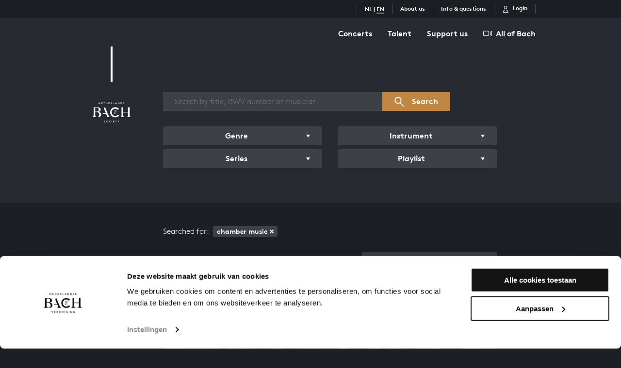

--- FILE ---
content_type: text/html; charset=UTF-8
request_url: https://www.bachvereniging.nl/en/bwv/?aob_facet_genre_ids=2&sorted-by=recorded_at&sort_order=desc
body_size: 15272
content:
<!doctype html>
<html class="s-no-javascript  not-loaded  " lang="en">
    <head>
        <meta charset="UTF-8">
        <meta http-equiv="x-ua-compatible" content="ie=edge">
        <title>            Works overview – Bach
    </title>

            <!--
            Copyright (c) Fabrique 2026 All rights reserved
            Developed by: Fabrique
            Contact: info@fabrique.nl
            Version: 2.1.6
            -->
        
        <meta name="viewport" content="width=device-width, initial-scale=1">

                                <script>(function(w,d,s,l,i){w[l]=w[l]||[];w[l].push(
            {'gtm.start': new Date().getTime(),event:'gtm.js'}
            );var f=d.getElementsByTagName(s)[0],
            j=d.createElement(s),dl=l!='dataLayer'?'&l='+l:'';j.async=true;j.src=
            'https://www.googletagmanager.com/gtm.js?id='+i+dl;f.parentNode.insertBefore(j,f);
            })(window,document,'script','dataLayer','GTM-WQJ7FH9');</script>
            
            <link rel="stylesheet" href="/assets/main.css?2.1.6">

            
                        
                        <meta property="og:url" content="https://www.bachvereniging.nl/en/bwv/?aob_facet_genre_ids=2&amp;sorted-by=recorded_at&amp;sort_order=desc">
            <meta property="og:locale" content="en_EN">
                                                    <link rel="canonical" href="https://www.bachvereniging.nl/en/bwv/">

                                                        
        <link rel="apple-touch-icon" sizes="180x180" href="/apple-touch-icon.png">
        <link rel="icon" type="image/png" sizes="32x32" href="/favicon-32x32.png">
        <link rel="icon" type="image/png" sizes="16x16" href="/favicon-16x16.png">
        <link rel="manifest" href="/site.webmanifest">
        <link rel="mask-icon" href="/safari-pinned-tab.svg" color="#000000">
        <meta name="msapplication-TileColor" content="#000000">
        <meta name="theme-color" content="#000000">
    

        <script>
            'use strict';
            var html = document.getElementsByTagName('html')[0];
            html.className = html.className.replace('s-no-javascript', 's-javascript');
        </script>
    </head>

    <body class="    t-all-of-bach  u-bg--grey--cinder
" data-tix-iframe-url="https://tix.bachvereniging.nl/nl/itix"
    data-tix-iframe-expected-origin=https://tix.bachvereniging.nl
    data-section-theme="t-default">
                                <noscript><iframe src="https://www.googletagmanager.com/ns.html?id=GTM-WQJ7FH9" height="0" width="0" style="display:none;visibility:hidden"></iframe></noscript>
                <div style="display:none;" id="tix-info"></div>

                                




<header class="u-bg--black--30  u-hidden  u-block@md  u-padding--y2  u-z--2  u-relative">
    <div class="o-grid  o-grid--fixed">
        <div class="o-grid__row">
            <section class="o-grid__col  o-grid__col--12@xs">
                <nav class="u-flex  u-flex--justify--end  u-flex--items--center">
                    <ul class="o-list-reset  u-flex  u-flex--wrap  u-flex--justify--end">
                        <li class="u-bw--r1@md  u-bs--r-solid@md  u-bc--white--20@md  u-bw--l1@md  u-bs--l-solid@md  u-flex@md  u-flex--items--center">
                        
                                                                                
                                                                                
                                    
        <span class="u-black  u-white@md  u-size--7  u-size--8@md  u-weight--600  u-margin--r3  u-margin--l3@md">
                                                <a class="u-bc--transparent  u-bc-hover--gold u-black  u-white@md  u-bw--b2  u-bs--b-solid  u-trans--border-color  u-no-decoration" href="/nl/bwv/">NL</a>
                        <span>|</span>                                                <span class="u-bc--gold u-black  u-white@md  u-bw--b2  u-bs--b-solid  u-trans--border-color  u-no-decoration">EN</span>
                                        </span>
    </li>
                    
                <li class="u-bw--r1@md  u-bs--r-solid@md  u-bc--white--20@md  u-flex@md  u-flex--items--center">
            <a href="/en/about-us" class="u-bw--b2  u-bs--b-solid  u-black  u-white@md  u-size--7  u-size--8@md  u-weight--600  u-no-decoration  u-margin--r3  u-margin--l3@md  u-bc--transparent  u-bc-hover--gold  u-trans--border-color">
                About us
            </a>
        </li>
                    
                <li class="u-bw--r1@md  u-bs--r-solid@md  u-bc--white--20@md  u-flex@md  u-flex--items--center">
            <a href="/en/info-questions" class="u-bw--b2  u-bs--b-solid  u-black  u-white@md  u-size--7  u-size--8@md  u-weight--600  u-no-decoration  u-margin--r3  u-margin--l3@md  u-bc--transparent  u-bc-hover--gold  u-trans--border-color">
                Info &amp; questions
            </a>
        </li>
        <li class="js-tix-status  u-bw--r1@md  u-bs--r-solid@md  u-bc--white--20@md  u-flex@md  u-flex--items--center">
                                            <script type="text/template">
            <% if (user.email) { %>
                <a href="<%= profile %>" class="has-hover-propagation  u-black  u-white@md  t-white  u-no-decoration  u-margin--r3  u-margin--x3@md  u-flex  u-flex--items--center">
                            
    <svg xmlns="http://www.w3.org/2000/svg" viewBox="0 0 32 32" width="14px" height="14px" preserveAspectRatio="xMidYMid meet" class="" aria-hidden="true" role="img">
    <path fill="currentColor" d="M16 15.6c-2.1 0-4-.8-5.5-2.3C9 11.8 8.2 9.8 8.2 7.7s.8-4 2.3-5.5c2.9-3 8.1-3 11 0 1.5 1.5 2.3 3.4 2.3 5.5s-.8 4.1-2.3 5.5c-1.5 1.5-3.4 2.4-5.5 2.4zm0-13.2c-1.4 0-2.8.6-3.8 1.6s-1.6 2.4-1.6 3.8.6 2.8 1.6 3.8c2 2 5.5 2 7.6 0 1-1 1.6-2.4 1.6-3.8S20.8 5 19.8 4c-1-1.1-2.4-1.6-3.8-1.6zm4.7 10zM27.5 32h-23c-.7 0-1.2-.6-1.2-1.2 0-3.4 1.3-6.6 3.7-9 2.4-2.4 5.6-3.7 9-3.7 3.4 0 6.6 1.4 9 3.7 2.4 2.4 3.7 5.6 3.7 9 0 .6-.5 1.2-1.2 1.2zM5.8 29.5h20.4c-.3-2.3-1.3-4.4-2.9-6-1.9-1.9-4.6-3-7.3-3s-5.3 1.1-7.3 3c-1.6 1.6-2.6 3.8-2.9 6z"/>
</svg>

                    <span class="u-bc-hover--gold  u-margin--t1  u-margin--t0@md  u-trans--border-color  u-size--7  u-size--8@md  u-weight--700  u-margin--l2  u-bc--transparent  u-bs--b-solid">
                        My account
                    </span>
                </a>
            <% } else { %>
                <a href="<%= profile %>?returnUrl=https://www.bachvereniging.nl/en/bwv/?aob_facet_genre_ids=2&amp;sorted-by=recorded_at&amp;sort_order=desc" class="has-hover-propagation  u-black  u-white@md  t-white  u-no-decoration  u-margin--x3@md  u-flex  u-flex--items--center">
                            
    <svg xmlns="http://www.w3.org/2000/svg" viewBox="0 0 32 32" width="14px" height="14px" preserveAspectRatio="xMidYMid meet" class="" aria-hidden="true" role="img">
    <path fill="currentColor" d="M16 15.6c-2.1 0-4-.8-5.5-2.3C9 11.8 8.2 9.8 8.2 7.7s.8-4 2.3-5.5c2.9-3 8.1-3 11 0 1.5 1.5 2.3 3.4 2.3 5.5s-.8 4.1-2.3 5.5c-1.5 1.5-3.4 2.4-5.5 2.4zm0-13.2c-1.4 0-2.8.6-3.8 1.6s-1.6 2.4-1.6 3.8.6 2.8 1.6 3.8c2 2 5.5 2 7.6 0 1-1 1.6-2.4 1.6-3.8S20.8 5 19.8 4c-1-1.1-2.4-1.6-3.8-1.6zm4.7 10zM27.5 32h-23c-.7 0-1.2-.6-1.2-1.2 0-3.4 1.3-6.6 3.7-9 2.4-2.4 5.6-3.7 9-3.7 3.4 0 6.6 1.4 9 3.7 2.4 2.4 3.7 5.6 3.7 9 0 .6-.5 1.2-1.2 1.2zM5.8 29.5h20.4c-.3-2.3-1.3-4.4-2.9-6-1.9-1.9-4.6-3-7.3-3s-5.3 1.1-7.3 3c-1.6 1.6-2.6 3.8-2.9 6z"/>
</svg>

                    <span class="u-bc-hover--gold  u-margin--t1  u-margin--t0@md  u-trans--border-color  u-size--7  u-size--8@md  u-weight--700  u-margin--l2  u-bc--transparent  u-bs--b-solid">
                        Login
                    </span>
                </a>
            <% } %>
        </script>
    </li>

                        <li class="js-tix-status  u-flex@md">
                            <script type="text/template">
                                <% if (user.email) { %>
                                    <div class="u-bw--r1  u-bs--r-solid  u-bc--white--20  u-flex@md  u-flex--items--center">
                                        <a href="<%= order.url ? order.url : 'javascript:void(0);' %>" class="has-hover-propagation  u-black  u-white@md  t-white  u-no-decoration  u-flex  u-flex--items--center  u-padding--x3">
                                                    
    <svg xmlns="http://www.w3.org/2000/svg" viewBox="0 0 32 32" width="14px" height="14px" preserveAspectRatio="xMidYMid meet" class="" aria-hidden="true" role="img">
    <path fill="currentColor" d="M4.7,27.5h22.6l2.8-12.9H1.8L4.7,27.5z M2.7,12.8l5-9.2C8,3,8.6,2.7,9.2,2.7h13.6         c0.7,0,1.3,0.4,1.6,0.9l5,9.2h0.9c1,0,1.8,0.8,1.8,1.8c0,0.1,0,0.3,0,0.4l-2.9,13c-0.2,0.8-0.9,1.4-1.7,1.4H4.6         c-0.8,0-1.6-0.6-1.7-1.4L0,14.9c-0.2-1,0.4-1.9,1.4-2.1c0.1,0,0.3,0,0.4,0H2.7z M27.2,12.8l-4.5-8.3H9.2l-4.5,8.3H27.2z"/>
</svg>

                                            <span class="u-bc-hover--gold  u-margin--t1  u-margin--t0@md  u-trans--border-color  u-size--7  u-size--8@md  u-weight--700  u-margin--l2  u-bc--transparent  u-bs--b-solid">
                                                Basket
                                                (${order.items.length})
                                            </span>
                                        </a>
                                    </div>
                                <% } %>
                            </script>
                        </li>
                    </ul>
                </nav>
            </section>
        </div>
    </div>
</header>

<header id="js-progress-bar-offset" class="js-stickybits  u-hidden  u-width--100  u-block@md  u-sticky  u-relative  u-top--0  u-z--top">
    <div class="js-main-nav">
        <div class="o-grid  o-grid--fixed  u-padding--y3">
            <div class="o-grid__row">
                <section class="o-grid__col  o-grid__col--12@xs">
                    <nav class="u-flex  u-flex--justify--end">
                            <ul class="o-list-reset  u-flex@md  u-flex--justify--end">
                                
                        <li class="u-margin--b3  u-margin--b0@md">
                <a href="/en/concerts" class="c-main-menu-link  u-flex--inline  u-flex@md  u-bw--b2  u-bs--b-solid  u-padding--y1  u-no-decoration  u-weight--700  u-margin--x3@md  u-margin--x4@xl  u-black  u-white@md  u-black  c-sticky-nav__main-item  u-bc--transparent  u-bc-hover--gold  u-trans--border-color">
                    Concerts
                </a>
            </li>
                                
                        <li class="u-margin--b3  u-margin--b0@md">
                <a href="/en/talent" class="c-main-menu-link  u-flex--inline  u-flex@md  u-bw--b2  u-bs--b-solid  u-padding--y1  u-no-decoration  u-weight--700  u-margin--x3@md  u-margin--x4@xl  u-black  u-white@md  u-black  c-sticky-nav__main-item  u-bc--transparent  u-bc-hover--gold  u-trans--border-color">
                    Talent
                </a>
            </li>
                                
                        <li class="u-margin--b3  u-margin--b0@md">
                <a href="/en/support" class="c-main-menu-link  u-flex--inline  u-flex@md  u-bw--b2  u-bs--b-solid  u-padding--y1  u-no-decoration  u-weight--700  u-margin--l3@md  u-margin--l4@xl  u-black  u-white@md  u-black  c-sticky-nav__main-item  u-bc--transparent  u-bc-hover--gold  u-trans--border-color">
                    Support us
                </a>
            </li>
            </ul>

                        <div class="u-margin--l5  u-margin--l6@xl">
                            <a href="/en/allofbach" class="u-black  u-white@md  u-black  u-bc--transparent@md  u-bc-hover--gold@md  c-sticky-nav__main-item  u-bc--white@md c-main-menu-link  u-flex  u-flex--items--center  u-bw--b2  u-bs--b-solid  u-padding--y1  u-no-decoration  u-weight--700  u-trans--border-color">
                                        
    <svg xmlns="http://www.w3.org/2000/svg" viewBox="0 0 32 32" width="18px" height="18px" preserveAspectRatio="xMidYMid meet" class="c-aob-camera  u-margin--r2" aria-hidden="true" role="img">
    <path fill="currentColor" d="M3.8 8.5c-1 0-1.9.8-1.9 1.9v11.3c0 1 .8 1.9 1.9 1.9H17c1 0 1.9-.8 1.9-1.9V10.4c0-1-.8-1.9-1.9-1.9H3.8zm0-1.9H17c2.1 0 3.8 1.7 3.8 3.8v11.3c0 2.1-1.7 3.8-3.8 3.8H3.8c-2.1 0-3.8-1.7-3.8-3.8V10.4c0-2.1 1.7-3.8 3.8-3.8zm26.3 2.7l-3.8 3.4v6.5l3.8 3.4V9.3zm1.9 0v13.3c0 1-.8 1.9-1.9 1.9-.5 0-.9-.2-1.3-.5L25 20.6c-.4-.4-.6-.9-.6-1.4v-6.5c0-.5.2-1 .6-1.4l3.8-3.4c.8-.7 2-.6 2.7.1.3.4.5.9.5 1.3z"/>
</svg>

                                All of Bach
                            </a>
                        </div>
                    </nav>
                </section>
            </div>
        </div>
    </div>
</header>

<header class="js-toggle--container  js-toggle--info  u-hidden@md  u-sticky  u-top--0  u-z--top" data-toggle-group="mobile_menu" data-toggle-hidden-class="just-some-class-because-this-cannot-be-empty" data-toggle-visible-class="_mobile-toggle-open">
    <div class="js-mobile-nav">
        <div class="u-flex  u-flex--justify--end  u-flex--items--center  u-padding--y3">
            <div class="js-tix-status  u-flex">
                <script type="text/template">
                    <% if (user.email) { %>
                        <div class="u-bw--r1  u-bs--r-solid  c-sticky-nav__mobile-menu-separator  u-bc--white  u-bc--black">
                            <a href="<%= order.url ? order.url : 'javascript:void(0);' %>" class="c-sticky-nav__service-item  u-white  u-black u-flex  u-padding--x3  u-trans--color  u-hover--gold  t-hover--white--75">
                                        
    <svg xmlns="http://www.w3.org/2000/svg" viewBox="0 0 32 32" width="18px" height="18px" preserveAspectRatio="xMidYMid meet" class="" aria-hidden="true" role="img">
    <path fill="currentColor" d="M4.7,27.5h22.6l2.8-12.9H1.8L4.7,27.5z M2.7,12.8l5-9.2C8,3,8.6,2.7,9.2,2.7h13.6         c0.7,0,1.3,0.4,1.6,0.9l5,9.2h0.9c1,0,1.8,0.8,1.8,1.8c0,0.1,0,0.3,0,0.4l-2.9,13c-0.2,0.8-0.9,1.4-1.7,1.4H4.6         c-0.8,0-1.6-0.6-1.7-1.4L0,14.9c-0.2-1,0.4-1.9,1.4-2.1c0.1,0,0.3,0,0.4,0H2.7z M27.2,12.8l-4.5-8.3H9.2l-4.5,8.3H27.2z"/>
</svg>

                            </a>
                        </div>
                    <% } %>
                </script>
            </div>
            <div class="js-toggle--trigger  c-sticky-nav__service-item  u-white  u-black  u-flex  u-padding--x3  u-pointer" data-toggle-group="mobile_menu">
                        
    <svg xmlns="http://www.w3.org/2000/svg" viewBox="0 0 32 32" width="18px" height="18px" preserveAspectRatio="xMidYMid meet" class="" aria-hidden="true" role="img">
	<polygon fill="currentColor" points="32,15 0,15 0,17 32,17 "/>
	<polygon fill="currentColor" points="32,6 0,6 0,8 32,8 "/>
	<polygon fill="currentColor" points="32,24 0,24 0,26 32,26 "/>
</svg>

            </div>
        </div>
    </div>
    <div class="js-toggle--content  _z--mobile-menu  u-hidden  slideOutUp  u-of--auto  u-fixed  u-top--0  u-right--0  u-bottom--0  u-left--0  u-bg--yellow--bianca" data-toggle-animated="true"  data-toggle-group="mobile_menu">
        <div class="u-flex  u-flex--justify--end  u-flex--items--center  u-padding--y3  u-top--0  u-sticky  u-bg--black  u-white">
            <div class="js-tix-status  u-flex">
                <script type="text/template">
                    <% if (user.email) { %>
                        <div class="u-bw--r1  u-bs--r-solid  t-bc--white">
                            <a href="#" class="u-white  t-white  u-flex  u-padding--x3  u-trans--color  u-hover--gold  t-hover--white--75">
                                        
    <svg xmlns="http://www.w3.org/2000/svg" viewBox="0 0 32 32" width="18px" height="18px" preserveAspectRatio="xMidYMid meet" class="" aria-hidden="true" role="img">
    <path fill="currentColor" d="M4.7,27.5h22.6l2.8-12.9H1.8L4.7,27.5z M2.7,12.8l5-9.2C8,3,8.6,2.7,9.2,2.7h13.6         c0.7,0,1.3,0.4,1.6,0.9l5,9.2h0.9c1,0,1.8,0.8,1.8,1.8c0,0.1,0,0.3,0,0.4l-2.9,13c-0.2,0.8-0.9,1.4-1.7,1.4H4.6         c-0.8,0-1.6-0.6-1.7-1.4L0,14.9c-0.2-1,0.4-1.9,1.4-2.1c0.1,0,0.3,0,0.4,0H2.7z M27.2,12.8l-4.5-8.3H9.2l-4.5,8.3H27.2z"/>
</svg>

                            </a>
                        </div>
                    <% } %>
                </script>
            </div>
            <div class="js-toggle--trigger  t-white  u-flex  u-padding--x3  u-pointer  u-trans--color  u-hover--gold  t-hover--white--75"  data-toggle-group="mobile_menu">
                        
    <svg xmlns="http://www.w3.org/2000/svg" viewBox="0 0 32 32" width="18px" height="18px" preserveAspectRatio="xMidYMid meet" class="" aria-hidden="true" role="img">
    <polygon fill="currentColor" points="32,30.2 17.8,16 32,1.8 30.2,0 16,14.2 1.8,0 0,1.8 14.2,16 0,30.2 1.8,32 16,17.8 30.2,32 "/>
</svg>

            </div>
        </div>
        <nav class="u-margin--x3  u-margin--y5">
            <div class="u-margin--b5">
                    <ul class="o-list-reset  u-flex@md  u-flex--justify--end">
                                
                        <li class="u-margin--b3  u-margin--b0@md">
                <a href="/en/concerts" class="c-main-menu-link  u-flex--inline  u-flex@md  u-bw--b2  u-bs--b-solid  u-padding--y1  u-no-decoration  u-weight--700  u-margin--x3@md  u-margin--x4@xl  u-black  u-white@md  u-black  c-sticky-nav__main-item  u-bc--transparent  u-bc-hover--gold  u-trans--border-color">
                    Concerts
                </a>
            </li>
                                
                        <li class="u-margin--b3  u-margin--b0@md">
                <a href="/en/talent" class="c-main-menu-link  u-flex--inline  u-flex@md  u-bw--b2  u-bs--b-solid  u-padding--y1  u-no-decoration  u-weight--700  u-margin--x3@md  u-margin--x4@xl  u-black  u-white@md  u-black  c-sticky-nav__main-item  u-bc--transparent  u-bc-hover--gold  u-trans--border-color">
                    Talent
                </a>
            </li>
                                
                        <li class="u-margin--b3  u-margin--b0@md">
                <a href="/en/support" class="c-main-menu-link  u-flex--inline  u-flex@md  u-bw--b2  u-bs--b-solid  u-padding--y1  u-no-decoration  u-weight--700  u-margin--l3@md  u-margin--l4@xl  u-black  u-white@md  u-black  c-sticky-nav__main-item  u-bc--transparent  u-bc-hover--gold  u-trans--border-color">
                    Support us
                </a>
            </li>
            </ul>

                <div>
                    <a href="/en/allofbach" class="u-black  u-white@md  u-bc--transparent  u-bc-hover--gold  u-flex--inline  u-flex--items--center  u-bw--b2  u-bs--b-solid  u-padding--y1  u-size--5  u-size--7@md  u-size--6@lg  u-no-decoration  u-weight--700  u-trans--border-color">
                                
    <svg xmlns="http://www.w3.org/2000/svg" viewBox="0 0 32 32" width="18px" height="18px" preserveAspectRatio="xMidYMid meet" class="c-aob-camera  u-margin--r2" aria-hidden="true" role="img">
    <path fill="currentColor" d="M3.8 8.5c-1 0-1.9.8-1.9 1.9v11.3c0 1 .8 1.9 1.9 1.9H17c1 0 1.9-.8 1.9-1.9V10.4c0-1-.8-1.9-1.9-1.9H3.8zm0-1.9H17c2.1 0 3.8 1.7 3.8 3.8v11.3c0 2.1-1.7 3.8-3.8 3.8H3.8c-2.1 0-3.8-1.7-3.8-3.8V10.4c0-2.1 1.7-3.8 3.8-3.8zm26.3 2.7l-3.8 3.4v6.5l3.8 3.4V9.3zm1.9 0v13.3c0 1-.8 1.9-1.9 1.9-.5 0-.9-.2-1.3-.5L25 20.6c-.4-.4-.6-.9-.6-1.4v-6.5c0-.5.2-1 .6-1.4l3.8-3.4c.8-.7 2-.6 2.7.1.3.4.5.9.5 1.3z"/>
</svg>

                        All of Bach
                    </a>
                </div>
            </div>
            <ul class="o-list-reset  u-flex  u-flex--items--center  u-flex--wrap">
                    <li class="u-bw--r1@md  u-bs--r-solid@md  u-bc--white--20@md  u-bw--l1@md  u-bs--l-solid@md  u-flex@md  u-flex--items--center">
                        
                                                                                
                                                                                
                                    
        <span class="u-black  u-white@md  u-size--7  u-size--8@md  u-weight--600  u-margin--r3  u-margin--l3@md">
                                                <a class="u-bc--transparent  u-bc-hover--gold u-black  u-white@md  u-bw--b2  u-bs--b-solid  u-trans--border-color  u-no-decoration" href="/nl/bwv/">NL</a>
                        <span>|</span>                                                <span class="u-bc--gold u-black  u-white@md  u-bw--b2  u-bs--b-solid  u-trans--border-color  u-no-decoration">EN</span>
                                        </span>
    </li>
                    
                <li class="u-bw--r1@md  u-bs--r-solid@md  u-bc--white--20@md  u-flex@md  u-flex--items--center">
            <a href="/en/about-us" class="u-bw--b2  u-bs--b-solid  u-black  u-white@md  u-size--7  u-size--8@md  u-weight--600  u-no-decoration  u-margin--r3  u-margin--l3@md  u-bc--transparent  u-bc-hover--gold  u-trans--border-color">
                About us
            </a>
        </li>
                    
                <li class="u-bw--r1@md  u-bs--r-solid@md  u-bc--white--20@md  u-flex@md  u-flex--items--center">
            <a href="/en/info-questions" class="u-bw--b2  u-bs--b-solid  u-black  u-white@md  u-size--7  u-size--8@md  u-weight--600  u-no-decoration  u-margin--r3  u-margin--l3@md  u-bc--transparent  u-bc-hover--gold  u-trans--border-color">
                Info &amp; questions
            </a>
        </li>
        <li class="js-tix-status  u-bw--r1@md  u-bs--r-solid@md  u-bc--white--20@md  u-flex@md  u-flex--items--center">
                                            <script type="text/template">
            <% if (user.email) { %>
                <a href="<%= profile %>" class="has-hover-propagation  u-black  u-white@md  t-white  u-no-decoration  u-margin--r3  u-margin--x3@md  u-flex  u-flex--items--center">
                            
    <svg xmlns="http://www.w3.org/2000/svg" viewBox="0 0 32 32" width="14px" height="14px" preserveAspectRatio="xMidYMid meet" class="" aria-hidden="true" role="img">
    <path fill="currentColor" d="M16 15.6c-2.1 0-4-.8-5.5-2.3C9 11.8 8.2 9.8 8.2 7.7s.8-4 2.3-5.5c2.9-3 8.1-3 11 0 1.5 1.5 2.3 3.4 2.3 5.5s-.8 4.1-2.3 5.5c-1.5 1.5-3.4 2.4-5.5 2.4zm0-13.2c-1.4 0-2.8.6-3.8 1.6s-1.6 2.4-1.6 3.8.6 2.8 1.6 3.8c2 2 5.5 2 7.6 0 1-1 1.6-2.4 1.6-3.8S20.8 5 19.8 4c-1-1.1-2.4-1.6-3.8-1.6zm4.7 10zM27.5 32h-23c-.7 0-1.2-.6-1.2-1.2 0-3.4 1.3-6.6 3.7-9 2.4-2.4 5.6-3.7 9-3.7 3.4 0 6.6 1.4 9 3.7 2.4 2.4 3.7 5.6 3.7 9 0 .6-.5 1.2-1.2 1.2zM5.8 29.5h20.4c-.3-2.3-1.3-4.4-2.9-6-1.9-1.9-4.6-3-7.3-3s-5.3 1.1-7.3 3c-1.6 1.6-2.6 3.8-2.9 6z"/>
</svg>

                    <span class="u-bc-hover--gold  u-margin--t1  u-margin--t0@md  u-trans--border-color  u-size--7  u-size--8@md  u-weight--700  u-margin--l2  u-bc--transparent  u-bs--b-solid">
                        My account
                    </span>
                </a>
            <% } else { %>
                <a href="<%= profile %>?returnUrl=https://www.bachvereniging.nl/en/bwv/?aob_facet_genre_ids=2&amp;sorted-by=recorded_at&amp;sort_order=desc" class="has-hover-propagation  u-black  u-white@md  t-white  u-no-decoration  u-margin--x3@md  u-flex  u-flex--items--center">
                            
    <svg xmlns="http://www.w3.org/2000/svg" viewBox="0 0 32 32" width="14px" height="14px" preserveAspectRatio="xMidYMid meet" class="" aria-hidden="true" role="img">
    <path fill="currentColor" d="M16 15.6c-2.1 0-4-.8-5.5-2.3C9 11.8 8.2 9.8 8.2 7.7s.8-4 2.3-5.5c2.9-3 8.1-3 11 0 1.5 1.5 2.3 3.4 2.3 5.5s-.8 4.1-2.3 5.5c-1.5 1.5-3.4 2.4-5.5 2.4zm0-13.2c-1.4 0-2.8.6-3.8 1.6s-1.6 2.4-1.6 3.8.6 2.8 1.6 3.8c2 2 5.5 2 7.6 0 1-1 1.6-2.4 1.6-3.8S20.8 5 19.8 4c-1-1.1-2.4-1.6-3.8-1.6zm4.7 10zM27.5 32h-23c-.7 0-1.2-.6-1.2-1.2 0-3.4 1.3-6.6 3.7-9 2.4-2.4 5.6-3.7 9-3.7 3.4 0 6.6 1.4 9 3.7 2.4 2.4 3.7 5.6 3.7 9 0 .6-.5 1.2-1.2 1.2zM5.8 29.5h20.4c-.3-2.3-1.3-4.4-2.9-6-1.9-1.9-4.6-3-7.3-3s-5.3 1.1-7.3 3c-1.6 1.6-2.6 3.8-2.9 6z"/>
</svg>

                    <span class="u-bc-hover--gold  u-margin--t1  u-margin--t0@md  u-trans--border-color  u-size--7  u-size--8@md  u-weight--700  u-margin--l2  u-bc--transparent  u-bs--b-solid">
                        Login
                    </span>
                </a>
            <% } %>
        </script>
    </li>

            </ul>
        </nav>
    </div>
</header>

<div class="u-absolute@md  _margin-logo-grid--smaller  u-width--100  u-top--0  _margin-logo-grid  c-sticky-nav__logo-grid">
    <div class="o-grid  o-grid--fixed">
        <div class="o-grid__row">
            <section class="o-grid__col  o-grid__col--4@xs  o-grid__col--3@sm  o-grid__col--2@md  c-sticky-nav__logo-grid__column">
                <div class="u-relative  u-z--top  u-flex  u-flex--column  u-flex--items--center">
                                            <div class="u-bc--white  u-bw--t0  u-bw--r0  u-bw--b0  u-bw--l3  u-bs--l-solid  _height-logo-top-line  _logo-top-line"></div>
                                        <div class="js-logo  c-sticky-nav__logo-container">
                        <a href="/en" class="u-white  u-black  u-margin--y3  u-margin--y5@md  c-logo-link  u-block  u-padding--x4@lg  u-relative  u-z--top  c-sticky-nav__logo">
                                                                
    <svg xmlns="http://www.w3.org/2000/svg" width="120px" height="62px" viewBox="0 0 184 96" preserveAspectRatio="xMidYMid meet" class="c-logo  u-block  u-width--mx100  u-height--mx100" aria-hidden="true" role="img">
	<g fill="currentColor">
		<path d="M105 38.6h1v8h-1.4V40l-1.4.4-.3-1.1 2.1-.7zM114.8 44.1c-.2.5-.4 1-.7 1.4-.3.4-.6.7-1.1.9-.4.2-.9.3-1.4.3-.5 0-1-.1-1.4-.3-.4-.2-.8-.4-1.1-.7l.8-1.1c.3.3.6.4.9.6.3.1.6.2.9.2.3 0 .6-.1.8-.2.2-.1.4-.3.6-.5.2-.2.3-.5.4-.8.1-.3.1-.6.2-1-.2.2-.4.4-.8.6-.3.2-.7.2-1.1.2-.4 0-.8-.1-1.1-.2-.3-.1-.6-.3-.9-.5-.2-.2-.4-.5-.6-.8-.1-.3-.2-.7-.2-1 0-.4.1-.8.2-1.1.1-.3.3-.6.6-.9l.9-.6c.4-.1.8-.2 1.2-.2.5 0 .9.1 1.3.2.3.1.7.3.9.6.3.3.5.7.7 1.1.2.5.3 1.1.3 1.9-.1.8-.2 1.4-.3 1.9zm-1.4-3.5c-.1-.2-.2-.3-.3-.5-.1-.1-.3-.2-.5-.3-.2-.1-.4-.1-.7-.1-.5 0-.9.1-1.2.4-.3.3-.4.6-.4 1.1 0 .4.1.8.4 1 .3.3.7.4 1.2.4.2 0 .5 0 .7-.1.2-.1.4-.2.5-.3.1-.1.2-.3.3-.5.1-.2.1-.4.1-.6 0-.2 0-.4-.1-.5zM104.6 50.6c-.3.2-.6.5-.9.9l-1-.8c.2-.3.4-.5.6-.7.2-.2.4-.4.6-.5.2-.1.5-.2.8-.3.3-.1.6-.1.9-.1.4 0 .7.1 1.1.2.3.1.6.3.8.5.2.2.4.5.5.7.1.3.2.6.2 1 0 .3 0 .6-.1.8-.1.2-.2.5-.4.7-.2.2-.4.5-.6.7-.3.2-.6.5-.9.8l-1.6 1.4h3.8v1.2h-5.7V56l2.7-2.3c.3-.2.5-.4.7-.6.2-.2.3-.4.5-.5.1-.2.2-.3.3-.5.1-.2.1-.3.1-.5 0-.4-.1-.7-.4-.9-.2-.2-.5-.3-.9-.3-.6 0-.9 0-1.1.2zM112.5 49.2h1v8h-1.4v-6.5l-1.4.4-.3-1.1 2.1-.8z"/>
		<path d="M109.2 71.8c-13.3 0-24-10.8-24-24 0-13.3 10.8-24 24-24 6.7 0 13.2 2.9 17.8 7.8l-5.3 4.8c-3.2-3.5-7.7-5.5-12.5-5.5-9.3 0-16.9 7.6-16.9 16.9 0 9.3 7.6 16.9 16.9 16.9 4.9 0 9.6-2.2 12.8-5.9l5.5 4.7c-4.6 5.2-11.3 8.3-18.3 8.3zM36.6 48.3C34.4 47 33 46.7 29 45.9c3.9-.9 4.8-1.3 6.8-2.6 2.8-1.8 4.5-4.8 4.5-8.1 0-4.3-3-8.4-7.1-9.9-3.1-1-5.3-1.3-12-1.3H6.7v36.3c0 6.9-1.4 8.8-6.7 9.4v1.5h23.6c7.7 0 10.3-.5 13.5-2.6 3.6-2.4 5.4-5.6 5.4-10.1 0-4.8-1.9-8.2-5.9-10.2zM14.5 26h5.8c4.4 0 6 .4 7.9 2 2 1.7 3.1 3.9 3.1 7.2 0 6.9-3.8 9.2-11.9 9.2h-4.9V26zm8.3 43.6c-2.9 0-5.6-.9-6.7-2.4-1-1.3-1.6-3.4-1.6-7.7V47.3h5.7c5.4 0 6.8.3 9.2 2.2 2.9 2 4.3 4.7 4.3 9.2 0 7.3-3.9 10.9-10.9 10.9zM177.5 60.3V24h-7.8v21.5H147V24h-7.8v36.3c0 3.4-.7 6.3-1.8 7.5-1 1.2-2.4 1.7-4.7 1.9v1.5h21v-1.5c-5.2-.5-6.7-2.5-6.7-9.4v-12h22.7v12c0 6.9-1.5 8.9-6.7 9.4v1.5h21v-1.5c-4.8-.5-6.5-2.8-6.5-9.4zM81 67.8c-1.3-1.3-2.8-3.5-4.4-7.1C65.3 34 62.1 26.4 61 24h-2.4l-2.2 7.8 8.4 20.4H50.3l-.8 2.8h16.4l2.4 5.7c1.1 2.6 1.5 4 1.5 5.4 0 2.2-1.5 3.1-5.5 3.5v1.5h21.1v-2c-2.1-.2-3.3-.2-4.4-1.3zM31.2.7h1.3L36.6 6V.7h1.3v7.8h-1.1L32.5 3v5.5h-1.3V.7zM43.5.7h5.8v1.2h-4.4v2h3.9v1.2h-3.9v2.1h4.4v1.2h-5.8V.7zM56.4 1.9h-2.5V.7h6.3V2h-2.5v6.5h-1.4V1.9zM65.2.7h1.4v3.2h3.7V.7h1.4v7.8h-1.4V5.1h-3.7v3.3h-1.4V.7zM77.2.7H83v1.2h-4.4v2h3.9v1.2h-3.9v2.1H83v1.2h-5.8V.7zM88.1.7h3.5c.5 0 .9.1 1.3.2s.7.3.9.6c.2.2.4.5.5.7.1.3.2.6.2.9 0 .6-.2 1.1-.5 1.5-.3.4-.8.7-1.3.8l2.1 2.9h-1.6l-1.9-2.7h-1.7v2.7h-1.4V.7zm3.4 3.8c.5 0 .9-.1 1.2-.3.3-.2.4-.5.4-.9s-.1-.7-.4-1c-.3-.3-.7-.4-1.2-.4h-2v2.6h2zM99.7.7h1.4v6.5h4.1v1.2h-5.4V.7zM112.9.6h1.3l3.4 7.8h-1.4l-.8-1.9h-3.7l-.8 1.9h-1.4l3.4-7.8zm1.9 4.7l-1.3-3.1-1.3 3.1h2.6zM122.4.7h1.3l4.2 5.4V.7h1.3v7.8h-1.1L123.8 3v5.5h-1.3V.7zM134.7.7h2.9c.6 0 1.2.1 1.7.3.5.2.9.5 1.3.8.4.3.6.8.8 1.2.2.5.3 1 .3 1.5s-.1 1.1-.3 1.5c-.2.5-.5.9-.8 1.2-.4.3-.8.6-1.3.8-.5.2-1.1.3-1.7.3h-2.9V.7zm1.4 1.2v5.3h1.5c.4 0 .8-.1 1.1-.2.3-.1.6-.3.8-.5.2-.2.4-.5.5-.8.1-.3.2-.7.2-1 0-.4-.1-.7-.2-1.1-.1-.3-.3-.6-.5-.8-.2-.2-.5-.4-.8-.5-.3-.1-.7-.2-1.1-.2h-1.5zM149.6 8.5c-.6 0-1.2-.1-1.7-.3-.5-.2-1.1-.5-1.5-.9l.8-1c.4.3.8.6 1.1.7.4.2.8.3 1.3.3.4 0 .8-.1 1-.3.2-.2.4-.4.4-.7 0-.1 0-.3-.1-.4 0-.1-.1-.2-.3-.3-.1-.1-.3-.2-.5-.3-.2-.1-.5-.2-.9-.2-.4-.1-.8-.2-1.1-.3-.3-.1-.6-.3-.8-.4-.2-.2-.4-.4-.5-.6-.1-.3-.2-.6-.2-.9 0-.3.1-.6.2-.9.1-.3.3-.5.5-.7.2-.2.5-.3.8-.5.3-.1.7-.2 1.1-.2.6 0 1.1.1 1.5.2.5.2.9.4 1.3.7l-.7 1c-.4-.3-.7-.5-1.1-.6-.3-.1-.7-.2-1.1-.2-.4 0-.7.1-.9.3s-.2.4-.2.7c0 .1 0 .3.1.4.1.1.1.2.3.3.1.1.3.2.6.3.2.1.5.2.9.3.4.1.8.2 1.1.3.3.1.6.3.8.5.2.2.4.4.5.6.1.2.2.5.2.8 0 .4-.1.7-.2 1-.1.3-.3.5-.6.7-.2.2-.5.4-.9.5-.4.1-.8.1-1.2.1zM59.4 95.4c-.6 0-1.2-.1-1.7-.3-.5-.2-1.1-.5-1.5-.9l.8-1c.4.3.8.6 1.1.7.4.2.8.3 1.3.3.4 0 .8-.1 1-.3.2-.2.4-.4.4-.7 0-.1 0-.3-.1-.4 0-.1-.1-.2-.3-.3-.1-.1-.3-.2-.5-.3-.2-.1-.5-.2-.9-.2-.4-.1-.8-.2-1.1-.3-.3-.1-.6-.3-.8-.4-.2-.2-.4-.4-.5-.6-.1-.3-.2-.6-.2-.9 0-.3.1-.6.2-.9.1-.3.3-.5.5-.7.2-.2.5-.3.8-.5.3-.1.7-.2 1.1-.2.6 0 1.1.1 1.5.2.5.2.9.4 1.3.7l-.7 1c-.4-.3-.7-.5-1.1-.6-.3-.1-.7-.2-1.1-.2-.4 0-.7.1-.9.3-.2.2-.3.4-.3.7 0 .1 0 .3.1.4.1.1.1.2.3.3.1.1.3.2.6.3.2.1.5.2.9.3.4.1.8.2 1.1.3.3.1.6.3.8.5.2.2.4.4.5.6.1.2.2.5.2.8 0 .4-.1.7-.2 1-.1.3-.3.5-.6.7-.2.2-.5.4-.9.5-.3.1-.7.1-1.1.1zM71.1 95.5c-.6 0-1.1-.1-1.6-.3-.5-.2-.9-.5-1.3-.9s-.6-.8-.8-1.3c-.2-.5-.3-1-.3-1.5s.1-1.1.3-1.5c.2-.5.5-.9.8-1.3.4-.4.8-.7 1.3-.9.5-.2 1-.3 1.6-.3s1.1.1 1.6.3c.5.2.9.5 1.3.9s.6.8.8 1.3c.2.5.3 1 .3 1.5s-.1 1.1-.3 1.5c-.2.5-.5.9-.8 1.3-.4.4-.8.7-1.3.9-.5.1-1 .3-1.6.3zm0-1.3c.4 0 .7-.1 1.1-.2.3-.1.6-.3.8-.6.2-.2.4-.5.5-.9.1-.3.2-.7.2-1.1 0-.4-.1-.7-.2-1.1-.1-.3-.3-.6-.5-.9-.2-.2-.5-.4-.8-.6-.3-.1-.7-.2-1.1-.2-.4 0-.7.1-1.1.2-.3.1-.6.3-.8.6-.2.2-.4.5-.5.9-.1.3-.2.7-.2 1.1 0 .4.1.7.2 1.1.1.3.3.6.5.9.2.3.5.4.8.6.3.1.7.2 1.1.2zM83.9 95.5c-.6 0-1.1-.1-1.6-.3-.5-.2-.9-.5-1.2-.8-.4-.4-.6-.8-.8-1.3-.2-.5-.3-1-.3-1.6 0-.6.1-1.1.3-1.6.2-.5.5-.9.8-1.3.4-.4.8-.7 1.3-.9.5-.2 1-.3 1.6-.3.4 0 .7 0 1 .1.3.1.6.1.8.2.2.1.5.2.7.4.2.1.4.3.6.5l-.9 1c-.3-.3-.6-.5-1-.7-.3-.2-.7-.3-1.2-.3-.4 0-.7.1-1 .2-.3.1-.6.3-.8.6-.2.2-.4.5-.5.9-.1.3-.2.7-.2 1.1 0 .4.1.7.2 1.1.1.3.3.6.5.9.2.2.5.4.8.6.3.1.7.2 1 .2.5 0 .9-.1 1.2-.3.3-.2.7-.4 1-.7l.9.9-.6.6c-.2.2-.5.3-.7.4-.3.1-.5.2-.8.3-.4 0-.7.1-1.1.1zM92.1 87.6h1.4v7.8h-1.4v-7.8zM99.1 87.6h5.8v1.2h-4.4v2h3.9V92h-3.9v2.1h4.4v1.2h-5.8v-7.7zM112 88.8h-2.5v-1.3h6.3v1.3h-2.5v6.5H112v-6.5zM123.1 92.3l-3.1-4.7h1.6l2.2 3.4 2.2-3.4h1.6l-3.1 4.7v3.1h-1.4v-3.1z"/>
	</g>
</svg>

                        </a>
                    </div>

                                    </div>
            </section>
        </div>
    </div>
</div>
            
    <main id="js-popup-main-content" class="_min-height-main">
            <div class="js-page-loader--state">
    <div class="u-bg--blue--charcoal  u-white  u-padding--t7  _margin-page-content">
        <div class="o-grid  o-grid--fixed">
            <div class="o-grid__row">
                <section class="o-grid__col  o-grid__col--12@xs  o-grid__col--10@md  o-grid__col--9@lg   o-grid--offset--2@md">
                    <h1 class="u-absolute  u-clip  u-of--hidden">Works overview</h1>                    <div class="js-toggle--container  _margin-all-of-bach-overview-page-filter  u-of--hidden" data-toggle-state-name="search-filters">
                        <div class="u-flex  u-flex--items--center">
                            <div class="u-flex  u-flex--auto  u-margin--r6@sm  u-margin--r7@lg">
                                <form class="js-page-loader--trigger  js-page-loader--replacement  js-page-loader-scroll-target  u-width--100  u-flex"
                                      data-replacement-id="keywords"
                                      method="get"
                                      action="/en/bwv/">
                                    <input name="keywords" value=""
                                           class="_webkit-appearance--none  u-width--100  u-br--0  u-padding--x4  u-bg--white--10  u-bw--0  u-flex--auto  u-ff--llbrown  u-weight--300  u-white"
                                           placeholder="Search by title, BWV number or musician"
                                           type="search"/>                                     <div class="u-hidden@sm">
                                                    

<button
    class="o-button  u-relative  u-of--hidden  u-outline--none  u-bw--1  u-bs--solid  u-lh--2  u-trans--all  u-no-decoration  u-weight--700  u-ff--llbrown  u-br--r1  u-br--b1  u-padding--y2  u-bg--gold  u-white  u-bc--gold  u-bc-hover--white  v-hover--fill--left-to-right--white  u-hover--gold  u-padding--x2  "
                    type="submit"        data-component="button">

                
    <svg xmlns="http://www.w3.org/2000/svg" viewBox="0 0 32 32" width="20px" height="20px" preserveAspectRatio="xMidYMid meet" class="u-block" aria-hidden="true" role="img">
    <path fill="currentColor" d="M20.2 19.2l10.6 10.5c.5.5.5 1.4 0 1.9s-1.4.5-2 0L18.1 21c-1.8 1.2-3.9 1.8-6.1 1.8C5.8 22.8.7 17.7.7 11.4S5.8 0 12 0c6.2 0 11.3 5.1 11.3 11.4 0 3-1.2 5.7-3.1 7.8zm-8.2.6c4.6 0 8.3-3.7 8.3-8.4S16.6 3 12 3c-4.6 0-8.3 3.7-8.3 8.4s3.8 8.4 8.3 8.4z"/>
</svg>

</button>
    
                                    </div>
                                    <div class="u-hidden  u-flex@sm  u-flex--shrink--0">
                                                    

<button
    class="o-button  u-relative  u-of--hidden  u-outline--none  u-bw--1  u-bs--solid  u-lh--2  u-trans--all  u-no-decoration  u-weight--700  u-ff--llbrown  v-hover--fill--left-to-right  u-br--r1  u-br--b1  u-padding--y2  u-bg--gold  u-white  u-bc--gold  u-bc-hover--white  v-hover--fill--left-to-right--white  u-hover--gold  u-padding--x4  "
                    type="submit"        data-component="button">

        <span class="u-flex  u-flex--items--center">
                
    <svg xmlns="http://www.w3.org/2000/svg" viewBox="0 0 32 32" width="20px" height="20px" preserveAspectRatio="xMidYMid meet" class="u-block" aria-hidden="true" role="img">
    <path fill="currentColor" d="M20.2 19.2l10.6 10.5c.5.5.5 1.4 0 1.9s-1.4.5-2 0L18.1 21c-1.8 1.2-3.9 1.8-6.1 1.8C5.8 22.8.7 17.7.7 11.4S5.8 0 12 0c6.2 0 11.3 5.1 11.3 11.4 0 3-1.2 5.7-3.1 7.8zm-8.2.6c4.6 0 8.3-3.7 8.3-8.4S16.6 3 12 3c-4.6 0-8.3 3.7-8.3 8.4s3.8 8.4 8.3 8.4z"/>
</svg>


        <span class="u-flex--auto  u-margin--l3">
                            Search
                    </span>
    </span>
</button>
    
                                    </div>
                                </form>
                            </div>
                        </div>
                        <div>
                            <div class="u-padding--t5  u-padding--b3">
                                <div class="u-hidden@xl  u-of--hidden">
                                    
<div class="o-grid__row">
            <div class="o-grid__col  o-grid__col--12@xs  o-grid__col--6@sm">
            <div class="js-toggle--container  js-toggle--info  u-of--hidden  u-width--100  u-margin--b2"  data-toggle-group="filter-toggle-facet-name-aob_facet_genre_ids" data-toggle-only-one="true" data-toggle-hidden-class="just-some-class-because-this-cannot-be-empty-aob_facet_genre_ids" data-toggle-visible-class="filter-toggle-facet-name-aob_facet_genre_ids-open">

                                    <div class="js-toggle--trigger  u-flex  u-pointer" data-toggle-group="filter-toggle-facet-name-aob_facet_genre_ids">
                        <script type="text/template">
                            <% if (isVisible) { %>
                                            

<div
    class="o-button  u-relative  u-of--hidden  u-outline--none  u-bw--1  u-bs--solid  u-lh--2  u-trans--all  u-no-decoration  u-weight--700  u-ff--llbrown  o-button--full-width  u-bc--black  v-hover--fill--left-to-right--gold  u-bc-hover--gold  u-br--1  u-padding--y2  u-bg--black  u-white  u-bg-hover--gold  u-padding--x4  "
                            data-component="button">

        <span class="u-flex  u-flex--items--center">
        <span class="u-flex--auto  u-margin--r3">
                            Genre
                    </span>

                
    <svg xmlns="http://www.w3.org/2000/svg" viewBox="0 0 32 32" width="8px" height="8px" preserveAspectRatio="xMidYMid meet" class="u-block" aria-hidden="true" role="img">
    <path fill="currentColor" d="M0 27.5h32l-15.5-23z"/>
</svg>

    </span>
</div>
    
                            <% } else { %>
                                            

<div
    class="o-button  u-relative  u-of--hidden  u-outline--none  u-bw--1  u-bs--solid  u-lh--2  u-trans--all  u-no-decoration  u-weight--700  u-ff--llbrown  o-button--full-width  u-bc--grey--steel-grey  v-hover--fill--left-to-right--gold  u-bc-hover--gold  u-br--1  u-padding--y2  u-bg--grey--steel-grey  u-white  u-bg-hover--gold  u-padding--x4  "
                            data-component="button">

        <span class="u-flex  u-flex--items--center">
        <span class="u-flex--auto  u-margin--r3">
                            Genre
                    </span>

                
    <svg xmlns="http://www.w3.org/2000/svg" viewBox="0 0 32 32" width="8px" height="8px" preserveAspectRatio="xMidYMid meet" class="u-block" aria-hidden="true" role="img">
    <path fill="currentColor" d="M0 4.5h32l-15.5 23z"/>
</svg>

    </span>
</div>
    
                            <% } %>
                        </script>
                    </div>
                                    <div class="js-toggle--trigger  u-flex  u-pointer" data-toggle-group="filter-toggle-facet-name-aob_facet_instrument_ids">
                        <script type="text/template">
                            <% if (isVisible) { %>
                                            

<div
    class="o-button  u-relative  u-of--hidden  u-outline--none  u-bw--1  u-bs--solid  u-lh--2  u-trans--all  u-no-decoration  u-weight--700  u-ff--llbrown  o-button--full-width  u-bc--black  v-hover--fill--left-to-right--gold  u-bc-hover--gold  u-br--1  u-padding--y2  u-bg--black  u-white  u-bg-hover--gold  u-padding--x4  "
                            data-component="button">

        <span class="u-flex  u-flex--items--center">
        <span class="u-flex--auto  u-margin--r3">
                            Instrument
                    </span>

                
    <svg xmlns="http://www.w3.org/2000/svg" viewBox="0 0 32 32" width="8px" height="8px" preserveAspectRatio="xMidYMid meet" class="u-block" aria-hidden="true" role="img">
    <path fill="currentColor" d="M0 27.5h32l-15.5-23z"/>
</svg>

    </span>
</div>
    
                            <% } else { %>
                                            

<div
    class="o-button  u-relative  u-of--hidden  u-outline--none  u-bw--1  u-bs--solid  u-lh--2  u-trans--all  u-no-decoration  u-weight--700  u-ff--llbrown  o-button--full-width  u-bc--grey--steel-grey  v-hover--fill--left-to-right--gold  u-bc-hover--gold  u-br--1  u-padding--y2  u-bg--grey--steel-grey  u-white  u-bg-hover--gold  u-padding--x4  "
                            data-component="button">

        <span class="u-flex  u-flex--items--center">
        <span class="u-flex--auto  u-margin--r3">
                            Instrument
                    </span>

                
    <svg xmlns="http://www.w3.org/2000/svg" viewBox="0 0 32 32" width="8px" height="8px" preserveAspectRatio="xMidYMid meet" class="u-block" aria-hidden="true" role="img">
    <path fill="currentColor" d="M0 4.5h32l-15.5 23z"/>
</svg>

    </span>
</div>
    
                            <% } %>
                        </script>
                    </div>
                                    <div class="js-toggle--trigger  u-flex  u-pointer" data-toggle-group="filter-toggle-facet-name-aob_facet_series_ids">
                        <script type="text/template">
                            <% if (isVisible) { %>
                                            

<div
    class="o-button  u-relative  u-of--hidden  u-outline--none  u-bw--1  u-bs--solid  u-lh--2  u-trans--all  u-no-decoration  u-weight--700  u-ff--llbrown  o-button--full-width  u-bc--black  v-hover--fill--left-to-right--gold  u-bc-hover--gold  u-br--1  u-padding--y2  u-bg--black  u-white  u-bg-hover--gold  u-padding--x4  "
                            data-component="button">

        <span class="u-flex  u-flex--items--center">
        <span class="u-flex--auto  u-margin--r3">
                            Series
                    </span>

                
    <svg xmlns="http://www.w3.org/2000/svg" viewBox="0 0 32 32" width="8px" height="8px" preserveAspectRatio="xMidYMid meet" class="u-block" aria-hidden="true" role="img">
    <path fill="currentColor" d="M0 27.5h32l-15.5-23z"/>
</svg>

    </span>
</div>
    
                            <% } else { %>
                                            

<div
    class="o-button  u-relative  u-of--hidden  u-outline--none  u-bw--1  u-bs--solid  u-lh--2  u-trans--all  u-no-decoration  u-weight--700  u-ff--llbrown  o-button--full-width  u-bc--grey--steel-grey  v-hover--fill--left-to-right--gold  u-bc-hover--gold  u-br--1  u-padding--y2  u-bg--grey--steel-grey  u-white  u-bg-hover--gold  u-padding--x4  "
                            data-component="button">

        <span class="u-flex  u-flex--items--center">
        <span class="u-flex--auto  u-margin--r3">
                            Series
                    </span>

                
    <svg xmlns="http://www.w3.org/2000/svg" viewBox="0 0 32 32" width="8px" height="8px" preserveAspectRatio="xMidYMid meet" class="u-block" aria-hidden="true" role="img">
    <path fill="currentColor" d="M0 4.5h32l-15.5 23z"/>
</svg>

    </span>
</div>
    
                            <% } %>
                        </script>
                    </div>
                                    <div class="js-toggle--trigger  u-flex  u-pointer" data-toggle-group="filter-toggle-facet-name-aob_facet_playlist_ids">
                        <script type="text/template">
                            <% if (isVisible) { %>
                                            

<div
    class="o-button  u-relative  u-of--hidden  u-outline--none  u-bw--1  u-bs--solid  u-lh--2  u-trans--all  u-no-decoration  u-weight--700  u-ff--llbrown  o-button--full-width  u-bc--black  v-hover--fill--left-to-right--gold  u-bc-hover--gold  u-br--1  u-padding--y2  u-bg--black  u-white  u-bg-hover--gold  u-padding--x4  "
                            data-component="button">

        <span class="u-flex  u-flex--items--center">
        <span class="u-flex--auto  u-margin--r3">
                            Playlist
                    </span>

                
    <svg xmlns="http://www.w3.org/2000/svg" viewBox="0 0 32 32" width="8px" height="8px" preserveAspectRatio="xMidYMid meet" class="u-block" aria-hidden="true" role="img">
    <path fill="currentColor" d="M0 27.5h32l-15.5-23z"/>
</svg>

    </span>
</div>
    
                            <% } else { %>
                                            

<div
    class="o-button  u-relative  u-of--hidden  u-outline--none  u-bw--1  u-bs--solid  u-lh--2  u-trans--all  u-no-decoration  u-weight--700  u-ff--llbrown  o-button--full-width  u-bc--grey--steel-grey  v-hover--fill--left-to-right--gold  u-bc-hover--gold  u-br--1  u-padding--y2  u-bg--grey--steel-grey  u-white  u-bg-hover--gold  u-padding--x4  "
                            data-component="button">

        <span class="u-flex  u-flex--items--center">
        <span class="u-flex--auto  u-margin--r3">
                            Playlist
                    </span>

                
    <svg xmlns="http://www.w3.org/2000/svg" viewBox="0 0 32 32" width="8px" height="8px" preserveAspectRatio="xMidYMid meet" class="u-block" aria-hidden="true" role="img">
    <path fill="currentColor" d="M0 4.5h32l-15.5 23z"/>
</svg>

    </span>
</div>
    
                            <% } %>
                        </script>
                    </div>
                
                <div class="js-page-loader--replacement  js-toggle--content  slideOutUp  u-hidden  u-of--hidden"
                     data-replacement-id="mobile--aob_facet_genre_ids"
                     data-toggle-animated="true"
                     data-toggle-group="filter-toggle-facet-name-aob_facet_genre_ids">
                    <div class="u-padding--t4  u-padding--b1">
                                                                            <div class="u-margin--b5">
                                <ul class="o-list-reset">
                                                                                                                                                            <li class="u-lh--2  u-margin--b2">
                                            <a href="/en/bwv/?sorted-by=recorded_at&amp;sort_order=desc" class="js-page-loader--trigger  has-hover-propagation  u-trans--color  u-hover--gold  u-flex  u-flex--wrap  u-flex--items--center  u-white  u-no-decoration">
                                                <span class="u-weight--600  u-margin--r1">chamber music</span>
                                                <span class="u-margin--r2">(53)</span>
                                                                                                    <span class="_width-close-facet  _height-close-facet  u-bg--grey--steel-grey  u-trans--background-color  u-trans--all  u-hover--white  u-bg-hover--gold  u-br--1  u-flex  u-flex--items--center  u-flex--justify--center">
                                                                
    <svg xmlns="http://www.w3.org/2000/svg" viewBox="0 0 32 32" width="8px" height="8px" preserveAspectRatio="xMidYMid meet" class="u-flex--shrink--0" aria-hidden="true" role="img">
    <path fill="currentColor" d="M21.9 16l8.9-8.9c1.6-1.6 1.6-4.3 0-5.9-1.6-1.6-4.3-1.6-5.9 0L16 10.1 7.1 1.2C5.5-.4 2.8-.4 1.2 1.2c-1.6 1.6-1.6 4.3 0 5.9l8.9 8.9-8.9 8.9c-1.6 1.6-1.6 4.3 0 5.9 1.6 1.6 4.3 1.6 5.9 0l8.9-8.9 8.9 8.9c1.6 1.6 4.3 1.6 5.9 0 1.6-1.6 1.6-4.3 0-5.9L21.9 16z"/>
</svg>

                                                    </span>
                                                                                            </a>
                                        </li>
                                                                    </ul>
                            </div>
                                            </div>
                </div>
            </div>
        </div>
            <div class="o-grid__col  o-grid__col--12@xs  o-grid__col--6@sm">
            <div class="js-toggle--container  js-toggle--info  u-of--hidden  u-width--100  u-margin--b2"  data-toggle-group="filter-toggle-facet-name-aob_facet_instrument_ids" data-toggle-only-one="true" data-toggle-hidden-class="just-some-class-because-this-cannot-be-empty-aob_facet_instrument_ids" data-toggle-visible-class="filter-toggle-facet-name-aob_facet_instrument_ids-open">

                                    <div class="js-toggle--trigger  u-flex  u-pointer" data-toggle-group="filter-toggle-facet-name-aob_facet_genre_ids">
                        <script type="text/template">
                            <% if (isVisible) { %>
                                            

<div
    class="o-button  u-relative  u-of--hidden  u-outline--none  u-bw--1  u-bs--solid  u-lh--2  u-trans--all  u-no-decoration  u-weight--700  u-ff--llbrown  o-button--full-width  u-bc--black  v-hover--fill--left-to-right--gold  u-bc-hover--gold  u-br--1  u-padding--y2  u-bg--black  u-white  u-bg-hover--gold  u-padding--x4  "
                            data-component="button">

        <span class="u-flex  u-flex--items--center">
        <span class="u-flex--auto  u-margin--r3">
                            Genre
                    </span>

                
    <svg xmlns="http://www.w3.org/2000/svg" viewBox="0 0 32 32" width="8px" height="8px" preserveAspectRatio="xMidYMid meet" class="u-block" aria-hidden="true" role="img">
    <path fill="currentColor" d="M0 27.5h32l-15.5-23z"/>
</svg>

    </span>
</div>
    
                            <% } else { %>
                                            

<div
    class="o-button  u-relative  u-of--hidden  u-outline--none  u-bw--1  u-bs--solid  u-lh--2  u-trans--all  u-no-decoration  u-weight--700  u-ff--llbrown  o-button--full-width  u-bc--grey--steel-grey  v-hover--fill--left-to-right--gold  u-bc-hover--gold  u-br--1  u-padding--y2  u-bg--grey--steel-grey  u-white  u-bg-hover--gold  u-padding--x4  "
                            data-component="button">

        <span class="u-flex  u-flex--items--center">
        <span class="u-flex--auto  u-margin--r3">
                            Genre
                    </span>

                
    <svg xmlns="http://www.w3.org/2000/svg" viewBox="0 0 32 32" width="8px" height="8px" preserveAspectRatio="xMidYMid meet" class="u-block" aria-hidden="true" role="img">
    <path fill="currentColor" d="M0 4.5h32l-15.5 23z"/>
</svg>

    </span>
</div>
    
                            <% } %>
                        </script>
                    </div>
                                    <div class="js-toggle--trigger  u-flex  u-pointer" data-toggle-group="filter-toggle-facet-name-aob_facet_instrument_ids">
                        <script type="text/template">
                            <% if (isVisible) { %>
                                            

<div
    class="o-button  u-relative  u-of--hidden  u-outline--none  u-bw--1  u-bs--solid  u-lh--2  u-trans--all  u-no-decoration  u-weight--700  u-ff--llbrown  o-button--full-width  u-bc--black  v-hover--fill--left-to-right--gold  u-bc-hover--gold  u-br--1  u-padding--y2  u-bg--black  u-white  u-bg-hover--gold  u-padding--x4  "
                            data-component="button">

        <span class="u-flex  u-flex--items--center">
        <span class="u-flex--auto  u-margin--r3">
                            Instrument
                    </span>

                
    <svg xmlns="http://www.w3.org/2000/svg" viewBox="0 0 32 32" width="8px" height="8px" preserveAspectRatio="xMidYMid meet" class="u-block" aria-hidden="true" role="img">
    <path fill="currentColor" d="M0 27.5h32l-15.5-23z"/>
</svg>

    </span>
</div>
    
                            <% } else { %>
                                            

<div
    class="o-button  u-relative  u-of--hidden  u-outline--none  u-bw--1  u-bs--solid  u-lh--2  u-trans--all  u-no-decoration  u-weight--700  u-ff--llbrown  o-button--full-width  u-bc--grey--steel-grey  v-hover--fill--left-to-right--gold  u-bc-hover--gold  u-br--1  u-padding--y2  u-bg--grey--steel-grey  u-white  u-bg-hover--gold  u-padding--x4  "
                            data-component="button">

        <span class="u-flex  u-flex--items--center">
        <span class="u-flex--auto  u-margin--r3">
                            Instrument
                    </span>

                
    <svg xmlns="http://www.w3.org/2000/svg" viewBox="0 0 32 32" width="8px" height="8px" preserveAspectRatio="xMidYMid meet" class="u-block" aria-hidden="true" role="img">
    <path fill="currentColor" d="M0 4.5h32l-15.5 23z"/>
</svg>

    </span>
</div>
    
                            <% } %>
                        </script>
                    </div>
                                    <div class="js-toggle--trigger  u-flex  u-pointer" data-toggle-group="filter-toggle-facet-name-aob_facet_series_ids">
                        <script type="text/template">
                            <% if (isVisible) { %>
                                            

<div
    class="o-button  u-relative  u-of--hidden  u-outline--none  u-bw--1  u-bs--solid  u-lh--2  u-trans--all  u-no-decoration  u-weight--700  u-ff--llbrown  o-button--full-width  u-bc--black  v-hover--fill--left-to-right--gold  u-bc-hover--gold  u-br--1  u-padding--y2  u-bg--black  u-white  u-bg-hover--gold  u-padding--x4  "
                            data-component="button">

        <span class="u-flex  u-flex--items--center">
        <span class="u-flex--auto  u-margin--r3">
                            Series
                    </span>

                
    <svg xmlns="http://www.w3.org/2000/svg" viewBox="0 0 32 32" width="8px" height="8px" preserveAspectRatio="xMidYMid meet" class="u-block" aria-hidden="true" role="img">
    <path fill="currentColor" d="M0 27.5h32l-15.5-23z"/>
</svg>

    </span>
</div>
    
                            <% } else { %>
                                            

<div
    class="o-button  u-relative  u-of--hidden  u-outline--none  u-bw--1  u-bs--solid  u-lh--2  u-trans--all  u-no-decoration  u-weight--700  u-ff--llbrown  o-button--full-width  u-bc--grey--steel-grey  v-hover--fill--left-to-right--gold  u-bc-hover--gold  u-br--1  u-padding--y2  u-bg--grey--steel-grey  u-white  u-bg-hover--gold  u-padding--x4  "
                            data-component="button">

        <span class="u-flex  u-flex--items--center">
        <span class="u-flex--auto  u-margin--r3">
                            Series
                    </span>

                
    <svg xmlns="http://www.w3.org/2000/svg" viewBox="0 0 32 32" width="8px" height="8px" preserveAspectRatio="xMidYMid meet" class="u-block" aria-hidden="true" role="img">
    <path fill="currentColor" d="M0 4.5h32l-15.5 23z"/>
</svg>

    </span>
</div>
    
                            <% } %>
                        </script>
                    </div>
                                    <div class="js-toggle--trigger  u-flex  u-pointer" data-toggle-group="filter-toggle-facet-name-aob_facet_playlist_ids">
                        <script type="text/template">
                            <% if (isVisible) { %>
                                            

<div
    class="o-button  u-relative  u-of--hidden  u-outline--none  u-bw--1  u-bs--solid  u-lh--2  u-trans--all  u-no-decoration  u-weight--700  u-ff--llbrown  o-button--full-width  u-bc--black  v-hover--fill--left-to-right--gold  u-bc-hover--gold  u-br--1  u-padding--y2  u-bg--black  u-white  u-bg-hover--gold  u-padding--x4  "
                            data-component="button">

        <span class="u-flex  u-flex--items--center">
        <span class="u-flex--auto  u-margin--r3">
                            Playlist
                    </span>

                
    <svg xmlns="http://www.w3.org/2000/svg" viewBox="0 0 32 32" width="8px" height="8px" preserveAspectRatio="xMidYMid meet" class="u-block" aria-hidden="true" role="img">
    <path fill="currentColor" d="M0 27.5h32l-15.5-23z"/>
</svg>

    </span>
</div>
    
                            <% } else { %>
                                            

<div
    class="o-button  u-relative  u-of--hidden  u-outline--none  u-bw--1  u-bs--solid  u-lh--2  u-trans--all  u-no-decoration  u-weight--700  u-ff--llbrown  o-button--full-width  u-bc--grey--steel-grey  v-hover--fill--left-to-right--gold  u-bc-hover--gold  u-br--1  u-padding--y2  u-bg--grey--steel-grey  u-white  u-bg-hover--gold  u-padding--x4  "
                            data-component="button">

        <span class="u-flex  u-flex--items--center">
        <span class="u-flex--auto  u-margin--r3">
                            Playlist
                    </span>

                
    <svg xmlns="http://www.w3.org/2000/svg" viewBox="0 0 32 32" width="8px" height="8px" preserveAspectRatio="xMidYMid meet" class="u-block" aria-hidden="true" role="img">
    <path fill="currentColor" d="M0 4.5h32l-15.5 23z"/>
</svg>

    </span>
</div>
    
                            <% } %>
                        </script>
                    </div>
                
                <div class="js-page-loader--replacement  js-toggle--content  slideOutUp  u-hidden  u-of--hidden"
                     data-replacement-id="mobile--aob_facet_instrument_ids"
                     data-toggle-animated="true"
                     data-toggle-group="filter-toggle-facet-name-aob_facet_instrument_ids">
                    <div class="u-padding--t4  u-padding--b1">
                                                                            <div class="u-margin--b5">
                                <ul class="o-list-reset">
                                                                                                                                                            <li class="u-lh--2  u-margin--b2">
                                            <a href="/en/bwv/?aob_facet_genre_ids=2&amp;aob_facet_instrument_ids=3&amp;sorted-by=recorded_at&amp;sort_order=desc" class="js-page-loader--trigger  has-hover-propagation  u-trans--color  u-hover--gold  u-flex  u-flex--wrap  u-flex--items--center  u-white  u-no-decoration">
                                                <span class="u-weight--600  u-margin--r1">cello</span>
                                                <span class="u-margin--r2">(7)</span>
                                                                                            </a>
                                        </li>
                                                                                                                                                            <li class="u-lh--2  u-margin--b2">
                                            <a href="/en/bwv/?aob_facet_genre_ids=2&amp;aob_facet_instrument_ids=16&amp;sorted-by=recorded_at&amp;sort_order=desc" class="js-page-loader--trigger  has-hover-propagation  u-trans--color  u-hover--gold  u-flex  u-flex--wrap  u-flex--items--center  u-white  u-no-decoration">
                                                <span class="u-weight--600  u-margin--r1">fortepiano</span>
                                                <span class="u-margin--r2">(8)</span>
                                                                                            </a>
                                        </li>
                                                                                                                                                            <li class="u-lh--2  u-margin--b2">
                                            <a href="/en/bwv/?aob_facet_genre_ids=2&amp;aob_facet_instrument_ids=5&amp;sorted-by=recorded_at&amp;sort_order=desc" class="js-page-loader--trigger  has-hover-propagation  u-trans--color  u-hover--gold  u-flex  u-flex--wrap  u-flex--items--center  u-white  u-no-decoration">
                                                <span class="u-weight--600  u-margin--r1">harpsichord</span>
                                                <span class="u-margin--r2">(16)</span>
                                                                                            </a>
                                        </li>
                                                                                                                                                            <li class="u-lh--2  u-margin--b2">
                                            <a href="/en/bwv/?aob_facet_genre_ids=2&amp;aob_facet_instrument_ids=7&amp;sorted-by=recorded_at&amp;sort_order=desc" class="js-page-loader--trigger  has-hover-propagation  u-trans--color  u-hover--gold  u-flex  u-flex--wrap  u-flex--items--center  u-white  u-no-decoration">
                                                <span class="u-weight--600  u-margin--r1">lute</span>
                                                <span class="u-margin--r2">(1)</span>
                                                                                            </a>
                                        </li>
                                                                                                                                                            <li class="u-lh--2  u-margin--b2">
                                            <a href="/en/bwv/?aob_facet_genre_ids=2&amp;aob_facet_instrument_ids=12&amp;sorted-by=recorded_at&amp;sort_order=desc" class="js-page-loader--trigger  has-hover-propagation  u-trans--color  u-hover--gold  u-flex  u-flex--wrap  u-flex--items--center  u-white  u-no-decoration">
                                                <span class="u-weight--600  u-margin--r1">traverso</span>
                                                <span class="u-margin--r2">(9)</span>
                                                                                            </a>
                                        </li>
                                                                                                                                                            <li class="u-lh--2  u-margin--b2">
                                            <a href="/en/bwv/?aob_facet_genre_ids=2&amp;aob_facet_instrument_ids=4&amp;sorted-by=recorded_at&amp;sort_order=desc" class="js-page-loader--trigger  has-hover-propagation  u-trans--color  u-hover--gold  u-flex  u-flex--wrap  u-flex--items--center  u-white  u-no-decoration">
                                                <span class="u-weight--600  u-margin--r1">viola da gamba</span>
                                                <span class="u-margin--r2">(12)</span>
                                                                                            </a>
                                        </li>
                                                                                                                                                            <li class="u-lh--2  u-margin--b2">
                                            <a href="/en/bwv/?aob_facet_genre_ids=2&amp;aob_facet_instrument_ids=15&amp;sorted-by=recorded_at&amp;sort_order=desc" class="js-page-loader--trigger  has-hover-propagation  u-trans--color  u-hover--gold  u-flex  u-flex--wrap  u-flex--items--center  u-white  u-no-decoration">
                                                <span class="u-weight--600  u-margin--r1">violin</span>
                                                <span class="u-margin--r2">(35)</span>
                                                                                            </a>
                                        </li>
                                                                                                                                                            <li class="u-lh--2  u-margin--b2">
                                            <a href="/en/bwv/?aob_facet_genre_ids=2&amp;aob_facet_instrument_ids=43&amp;sorted-by=recorded_at&amp;sort_order=desc" class="js-page-loader--trigger  has-hover-propagation  u-trans--color  u-hover--gold  u-flex  u-flex--wrap  u-flex--items--center  u-white  u-no-decoration">
                                                <span class="u-weight--600  u-margin--r1">violoncello da spalla</span>
                                                <span class="u-margin--r2">(1)</span>
                                                                                            </a>
                                        </li>
                                                                    </ul>
                            </div>
                                            </div>
                </div>
            </div>
        </div>
            <div class="o-grid__col  o-grid__col--12@xs  o-grid__col--6@sm">
            <div class="js-toggle--container  js-toggle--info  u-of--hidden  u-width--100  u-margin--b2"  data-toggle-group="filter-toggle-facet-name-aob_facet_series_ids" data-toggle-only-one="true" data-toggle-hidden-class="just-some-class-because-this-cannot-be-empty-aob_facet_series_ids" data-toggle-visible-class="filter-toggle-facet-name-aob_facet_series_ids-open">

                                    <div class="js-toggle--trigger  u-flex  u-pointer" data-toggle-group="filter-toggle-facet-name-aob_facet_genre_ids">
                        <script type="text/template">
                            <% if (isVisible) { %>
                                            

<div
    class="o-button  u-relative  u-of--hidden  u-outline--none  u-bw--1  u-bs--solid  u-lh--2  u-trans--all  u-no-decoration  u-weight--700  u-ff--llbrown  o-button--full-width  u-bc--black  v-hover--fill--left-to-right--gold  u-bc-hover--gold  u-br--1  u-padding--y2  u-bg--black  u-white  u-bg-hover--gold  u-padding--x4  "
                            data-component="button">

        <span class="u-flex  u-flex--items--center">
        <span class="u-flex--auto  u-margin--r3">
                            Genre
                    </span>

                
    <svg xmlns="http://www.w3.org/2000/svg" viewBox="0 0 32 32" width="8px" height="8px" preserveAspectRatio="xMidYMid meet" class="u-block" aria-hidden="true" role="img">
    <path fill="currentColor" d="M0 27.5h32l-15.5-23z"/>
</svg>

    </span>
</div>
    
                            <% } else { %>
                                            

<div
    class="o-button  u-relative  u-of--hidden  u-outline--none  u-bw--1  u-bs--solid  u-lh--2  u-trans--all  u-no-decoration  u-weight--700  u-ff--llbrown  o-button--full-width  u-bc--grey--steel-grey  v-hover--fill--left-to-right--gold  u-bc-hover--gold  u-br--1  u-padding--y2  u-bg--grey--steel-grey  u-white  u-bg-hover--gold  u-padding--x4  "
                            data-component="button">

        <span class="u-flex  u-flex--items--center">
        <span class="u-flex--auto  u-margin--r3">
                            Genre
                    </span>

                
    <svg xmlns="http://www.w3.org/2000/svg" viewBox="0 0 32 32" width="8px" height="8px" preserveAspectRatio="xMidYMid meet" class="u-block" aria-hidden="true" role="img">
    <path fill="currentColor" d="M0 4.5h32l-15.5 23z"/>
</svg>

    </span>
</div>
    
                            <% } %>
                        </script>
                    </div>
                                    <div class="js-toggle--trigger  u-flex  u-pointer" data-toggle-group="filter-toggle-facet-name-aob_facet_instrument_ids">
                        <script type="text/template">
                            <% if (isVisible) { %>
                                            

<div
    class="o-button  u-relative  u-of--hidden  u-outline--none  u-bw--1  u-bs--solid  u-lh--2  u-trans--all  u-no-decoration  u-weight--700  u-ff--llbrown  o-button--full-width  u-bc--black  v-hover--fill--left-to-right--gold  u-bc-hover--gold  u-br--1  u-padding--y2  u-bg--black  u-white  u-bg-hover--gold  u-padding--x4  "
                            data-component="button">

        <span class="u-flex  u-flex--items--center">
        <span class="u-flex--auto  u-margin--r3">
                            Instrument
                    </span>

                
    <svg xmlns="http://www.w3.org/2000/svg" viewBox="0 0 32 32" width="8px" height="8px" preserveAspectRatio="xMidYMid meet" class="u-block" aria-hidden="true" role="img">
    <path fill="currentColor" d="M0 27.5h32l-15.5-23z"/>
</svg>

    </span>
</div>
    
                            <% } else { %>
                                            

<div
    class="o-button  u-relative  u-of--hidden  u-outline--none  u-bw--1  u-bs--solid  u-lh--2  u-trans--all  u-no-decoration  u-weight--700  u-ff--llbrown  o-button--full-width  u-bc--grey--steel-grey  v-hover--fill--left-to-right--gold  u-bc-hover--gold  u-br--1  u-padding--y2  u-bg--grey--steel-grey  u-white  u-bg-hover--gold  u-padding--x4  "
                            data-component="button">

        <span class="u-flex  u-flex--items--center">
        <span class="u-flex--auto  u-margin--r3">
                            Instrument
                    </span>

                
    <svg xmlns="http://www.w3.org/2000/svg" viewBox="0 0 32 32" width="8px" height="8px" preserveAspectRatio="xMidYMid meet" class="u-block" aria-hidden="true" role="img">
    <path fill="currentColor" d="M0 4.5h32l-15.5 23z"/>
</svg>

    </span>
</div>
    
                            <% } %>
                        </script>
                    </div>
                                    <div class="js-toggle--trigger  u-flex  u-pointer" data-toggle-group="filter-toggle-facet-name-aob_facet_series_ids">
                        <script type="text/template">
                            <% if (isVisible) { %>
                                            

<div
    class="o-button  u-relative  u-of--hidden  u-outline--none  u-bw--1  u-bs--solid  u-lh--2  u-trans--all  u-no-decoration  u-weight--700  u-ff--llbrown  o-button--full-width  u-bc--black  v-hover--fill--left-to-right--gold  u-bc-hover--gold  u-br--1  u-padding--y2  u-bg--black  u-white  u-bg-hover--gold  u-padding--x4  "
                            data-component="button">

        <span class="u-flex  u-flex--items--center">
        <span class="u-flex--auto  u-margin--r3">
                            Series
                    </span>

                
    <svg xmlns="http://www.w3.org/2000/svg" viewBox="0 0 32 32" width="8px" height="8px" preserveAspectRatio="xMidYMid meet" class="u-block" aria-hidden="true" role="img">
    <path fill="currentColor" d="M0 27.5h32l-15.5-23z"/>
</svg>

    </span>
</div>
    
                            <% } else { %>
                                            

<div
    class="o-button  u-relative  u-of--hidden  u-outline--none  u-bw--1  u-bs--solid  u-lh--2  u-trans--all  u-no-decoration  u-weight--700  u-ff--llbrown  o-button--full-width  u-bc--grey--steel-grey  v-hover--fill--left-to-right--gold  u-bc-hover--gold  u-br--1  u-padding--y2  u-bg--grey--steel-grey  u-white  u-bg-hover--gold  u-padding--x4  "
                            data-component="button">

        <span class="u-flex  u-flex--items--center">
        <span class="u-flex--auto  u-margin--r3">
                            Series
                    </span>

                
    <svg xmlns="http://www.w3.org/2000/svg" viewBox="0 0 32 32" width="8px" height="8px" preserveAspectRatio="xMidYMid meet" class="u-block" aria-hidden="true" role="img">
    <path fill="currentColor" d="M0 4.5h32l-15.5 23z"/>
</svg>

    </span>
</div>
    
                            <% } %>
                        </script>
                    </div>
                                    <div class="js-toggle--trigger  u-flex  u-pointer" data-toggle-group="filter-toggle-facet-name-aob_facet_playlist_ids">
                        <script type="text/template">
                            <% if (isVisible) { %>
                                            

<div
    class="o-button  u-relative  u-of--hidden  u-outline--none  u-bw--1  u-bs--solid  u-lh--2  u-trans--all  u-no-decoration  u-weight--700  u-ff--llbrown  o-button--full-width  u-bc--black  v-hover--fill--left-to-right--gold  u-bc-hover--gold  u-br--1  u-padding--y2  u-bg--black  u-white  u-bg-hover--gold  u-padding--x4  "
                            data-component="button">

        <span class="u-flex  u-flex--items--center">
        <span class="u-flex--auto  u-margin--r3">
                            Playlist
                    </span>

                
    <svg xmlns="http://www.w3.org/2000/svg" viewBox="0 0 32 32" width="8px" height="8px" preserveAspectRatio="xMidYMid meet" class="u-block" aria-hidden="true" role="img">
    <path fill="currentColor" d="M0 27.5h32l-15.5-23z"/>
</svg>

    </span>
</div>
    
                            <% } else { %>
                                            

<div
    class="o-button  u-relative  u-of--hidden  u-outline--none  u-bw--1  u-bs--solid  u-lh--2  u-trans--all  u-no-decoration  u-weight--700  u-ff--llbrown  o-button--full-width  u-bc--grey--steel-grey  v-hover--fill--left-to-right--gold  u-bc-hover--gold  u-br--1  u-padding--y2  u-bg--grey--steel-grey  u-white  u-bg-hover--gold  u-padding--x4  "
                            data-component="button">

        <span class="u-flex  u-flex--items--center">
        <span class="u-flex--auto  u-margin--r3">
                            Playlist
                    </span>

                
    <svg xmlns="http://www.w3.org/2000/svg" viewBox="0 0 32 32" width="8px" height="8px" preserveAspectRatio="xMidYMid meet" class="u-block" aria-hidden="true" role="img">
    <path fill="currentColor" d="M0 4.5h32l-15.5 23z"/>
</svg>

    </span>
</div>
    
                            <% } %>
                        </script>
                    </div>
                
                <div class="js-page-loader--replacement  js-toggle--content  slideOutUp  u-hidden  u-of--hidden"
                     data-replacement-id="mobile--aob_facet_series_ids"
                     data-toggle-animated="true"
                     data-toggle-group="filter-toggle-facet-name-aob_facet_series_ids">
                    <div class="u-padding--t4  u-padding--b1">
                                                                            <div class="u-margin--b5">
                                <ul class="o-list-reset">
                                                                                                                                                            <li class="u-lh--2  u-margin--b2">
                                            <a href="/en/bwv/?aob_facet_genre_ids=2&amp;aob_facet_series_ids=2&amp;sorted-by=recorded_at&amp;sort_order=desc" class="js-page-loader--trigger  has-hover-propagation  u-trans--color  u-hover--gold  u-flex  u-flex--wrap  u-flex--items--center  u-white  u-no-decoration">
                                                <span class="u-weight--600  u-margin--r1">Six cello suites</span>
                                                <span class="u-margin--r2">(7)</span>
                                                                                            </a>
                                        </li>
                                                                                                                                                            <li class="u-lh--2  u-margin--b2">
                                            <a href="/en/bwv/?aob_facet_genre_ids=2&amp;aob_facet_series_ids=21&amp;sorted-by=recorded_at&amp;sort_order=desc" class="js-page-loader--trigger  has-hover-propagation  u-trans--color  u-hover--gold  u-flex  u-flex--wrap  u-flex--items--center  u-white  u-no-decoration">
                                                <span class="u-weight--600  u-margin--r1">Six partitas and sonatas for violin</span>
                                                <span class="u-margin--r2">(14)</span>
                                                                                            </a>
                                        </li>
                                                                                                                                                            <li class="u-lh--2  u-margin--b2">
                                            <a href="/en/bwv/?aob_facet_genre_ids=2&amp;aob_facet_series_ids=30&amp;sorted-by=recorded_at&amp;sort_order=desc" class="js-page-loader--trigger  has-hover-propagation  u-trans--color  u-hover--gold  u-flex  u-flex--wrap  u-flex--items--center  u-white  u-no-decoration">
                                                <span class="u-weight--600  u-margin--r1">Six sonatas (violin and harpsichord)</span>
                                                <span class="u-margin--r2">(7)</span>
                                                                                            </a>
                                        </li>
                                                                    </ul>
                            </div>
                                            </div>
                </div>
            </div>
        </div>
            <div class="o-grid__col  o-grid__col--12@xs  o-grid__col--6@sm">
            <div class="js-toggle--container  js-toggle--info  u-of--hidden  u-width--100  u-margin--b2"  data-toggle-group="filter-toggle-facet-name-aob_facet_playlist_ids" data-toggle-only-one="true" data-toggle-hidden-class="just-some-class-because-this-cannot-be-empty-aob_facet_playlist_ids" data-toggle-visible-class="filter-toggle-facet-name-aob_facet_playlist_ids-open">

                                    <div class="js-toggle--trigger  u-flex  u-pointer" data-toggle-group="filter-toggle-facet-name-aob_facet_genre_ids">
                        <script type="text/template">
                            <% if (isVisible) { %>
                                            

<div
    class="o-button  u-relative  u-of--hidden  u-outline--none  u-bw--1  u-bs--solid  u-lh--2  u-trans--all  u-no-decoration  u-weight--700  u-ff--llbrown  o-button--full-width  u-bc--black  v-hover--fill--left-to-right--gold  u-bc-hover--gold  u-br--1  u-padding--y2  u-bg--black  u-white  u-bg-hover--gold  u-padding--x4  "
                            data-component="button">

        <span class="u-flex  u-flex--items--center">
        <span class="u-flex--auto  u-margin--r3">
                            Genre
                    </span>

                
    <svg xmlns="http://www.w3.org/2000/svg" viewBox="0 0 32 32" width="8px" height="8px" preserveAspectRatio="xMidYMid meet" class="u-block" aria-hidden="true" role="img">
    <path fill="currentColor" d="M0 27.5h32l-15.5-23z"/>
</svg>

    </span>
</div>
    
                            <% } else { %>
                                            

<div
    class="o-button  u-relative  u-of--hidden  u-outline--none  u-bw--1  u-bs--solid  u-lh--2  u-trans--all  u-no-decoration  u-weight--700  u-ff--llbrown  o-button--full-width  u-bc--grey--steel-grey  v-hover--fill--left-to-right--gold  u-bc-hover--gold  u-br--1  u-padding--y2  u-bg--grey--steel-grey  u-white  u-bg-hover--gold  u-padding--x4  "
                            data-component="button">

        <span class="u-flex  u-flex--items--center">
        <span class="u-flex--auto  u-margin--r3">
                            Genre
                    </span>

                
    <svg xmlns="http://www.w3.org/2000/svg" viewBox="0 0 32 32" width="8px" height="8px" preserveAspectRatio="xMidYMid meet" class="u-block" aria-hidden="true" role="img">
    <path fill="currentColor" d="M0 4.5h32l-15.5 23z"/>
</svg>

    </span>
</div>
    
                            <% } %>
                        </script>
                    </div>
                                    <div class="js-toggle--trigger  u-flex  u-pointer" data-toggle-group="filter-toggle-facet-name-aob_facet_instrument_ids">
                        <script type="text/template">
                            <% if (isVisible) { %>
                                            

<div
    class="o-button  u-relative  u-of--hidden  u-outline--none  u-bw--1  u-bs--solid  u-lh--2  u-trans--all  u-no-decoration  u-weight--700  u-ff--llbrown  o-button--full-width  u-bc--black  v-hover--fill--left-to-right--gold  u-bc-hover--gold  u-br--1  u-padding--y2  u-bg--black  u-white  u-bg-hover--gold  u-padding--x4  "
                            data-component="button">

        <span class="u-flex  u-flex--items--center">
        <span class="u-flex--auto  u-margin--r3">
                            Instrument
                    </span>

                
    <svg xmlns="http://www.w3.org/2000/svg" viewBox="0 0 32 32" width="8px" height="8px" preserveAspectRatio="xMidYMid meet" class="u-block" aria-hidden="true" role="img">
    <path fill="currentColor" d="M0 27.5h32l-15.5-23z"/>
</svg>

    </span>
</div>
    
                            <% } else { %>
                                            

<div
    class="o-button  u-relative  u-of--hidden  u-outline--none  u-bw--1  u-bs--solid  u-lh--2  u-trans--all  u-no-decoration  u-weight--700  u-ff--llbrown  o-button--full-width  u-bc--grey--steel-grey  v-hover--fill--left-to-right--gold  u-bc-hover--gold  u-br--1  u-padding--y2  u-bg--grey--steel-grey  u-white  u-bg-hover--gold  u-padding--x4  "
                            data-component="button">

        <span class="u-flex  u-flex--items--center">
        <span class="u-flex--auto  u-margin--r3">
                            Instrument
                    </span>

                
    <svg xmlns="http://www.w3.org/2000/svg" viewBox="0 0 32 32" width="8px" height="8px" preserveAspectRatio="xMidYMid meet" class="u-block" aria-hidden="true" role="img">
    <path fill="currentColor" d="M0 4.5h32l-15.5 23z"/>
</svg>

    </span>
</div>
    
                            <% } %>
                        </script>
                    </div>
                                    <div class="js-toggle--trigger  u-flex  u-pointer" data-toggle-group="filter-toggle-facet-name-aob_facet_series_ids">
                        <script type="text/template">
                            <% if (isVisible) { %>
                                            

<div
    class="o-button  u-relative  u-of--hidden  u-outline--none  u-bw--1  u-bs--solid  u-lh--2  u-trans--all  u-no-decoration  u-weight--700  u-ff--llbrown  o-button--full-width  u-bc--black  v-hover--fill--left-to-right--gold  u-bc-hover--gold  u-br--1  u-padding--y2  u-bg--black  u-white  u-bg-hover--gold  u-padding--x4  "
                            data-component="button">

        <span class="u-flex  u-flex--items--center">
        <span class="u-flex--auto  u-margin--r3">
                            Series
                    </span>

                
    <svg xmlns="http://www.w3.org/2000/svg" viewBox="0 0 32 32" width="8px" height="8px" preserveAspectRatio="xMidYMid meet" class="u-block" aria-hidden="true" role="img">
    <path fill="currentColor" d="M0 27.5h32l-15.5-23z"/>
</svg>

    </span>
</div>
    
                            <% } else { %>
                                            

<div
    class="o-button  u-relative  u-of--hidden  u-outline--none  u-bw--1  u-bs--solid  u-lh--2  u-trans--all  u-no-decoration  u-weight--700  u-ff--llbrown  o-button--full-width  u-bc--grey--steel-grey  v-hover--fill--left-to-right--gold  u-bc-hover--gold  u-br--1  u-padding--y2  u-bg--grey--steel-grey  u-white  u-bg-hover--gold  u-padding--x4  "
                            data-component="button">

        <span class="u-flex  u-flex--items--center">
        <span class="u-flex--auto  u-margin--r3">
                            Series
                    </span>

                
    <svg xmlns="http://www.w3.org/2000/svg" viewBox="0 0 32 32" width="8px" height="8px" preserveAspectRatio="xMidYMid meet" class="u-block" aria-hidden="true" role="img">
    <path fill="currentColor" d="M0 4.5h32l-15.5 23z"/>
</svg>

    </span>
</div>
    
                            <% } %>
                        </script>
                    </div>
                                    <div class="js-toggle--trigger  u-flex  u-pointer" data-toggle-group="filter-toggle-facet-name-aob_facet_playlist_ids">
                        <script type="text/template">
                            <% if (isVisible) { %>
                                            

<div
    class="o-button  u-relative  u-of--hidden  u-outline--none  u-bw--1  u-bs--solid  u-lh--2  u-trans--all  u-no-decoration  u-weight--700  u-ff--llbrown  o-button--full-width  u-bc--black  v-hover--fill--left-to-right--gold  u-bc-hover--gold  u-br--1  u-padding--y2  u-bg--black  u-white  u-bg-hover--gold  u-padding--x4  "
                            data-component="button">

        <span class="u-flex  u-flex--items--center">
        <span class="u-flex--auto  u-margin--r3">
                            Playlist
                    </span>

                
    <svg xmlns="http://www.w3.org/2000/svg" viewBox="0 0 32 32" width="8px" height="8px" preserveAspectRatio="xMidYMid meet" class="u-block" aria-hidden="true" role="img">
    <path fill="currentColor" d="M0 27.5h32l-15.5-23z"/>
</svg>

    </span>
</div>
    
                            <% } else { %>
                                            

<div
    class="o-button  u-relative  u-of--hidden  u-outline--none  u-bw--1  u-bs--solid  u-lh--2  u-trans--all  u-no-decoration  u-weight--700  u-ff--llbrown  o-button--full-width  u-bc--grey--steel-grey  v-hover--fill--left-to-right--gold  u-bc-hover--gold  u-br--1  u-padding--y2  u-bg--grey--steel-grey  u-white  u-bg-hover--gold  u-padding--x4  "
                            data-component="button">

        <span class="u-flex  u-flex--items--center">
        <span class="u-flex--auto  u-margin--r3">
                            Playlist
                    </span>

                
    <svg xmlns="http://www.w3.org/2000/svg" viewBox="0 0 32 32" width="8px" height="8px" preserveAspectRatio="xMidYMid meet" class="u-block" aria-hidden="true" role="img">
    <path fill="currentColor" d="M0 4.5h32l-15.5 23z"/>
</svg>

    </span>
</div>
    
                            <% } %>
                        </script>
                    </div>
                
                <div class="js-page-loader--replacement  js-toggle--content  slideOutUp  u-hidden  u-of--hidden"
                     data-replacement-id="mobile--aob_facet_playlist_ids"
                     data-toggle-animated="true"
                     data-toggle-group="filter-toggle-facet-name-aob_facet_playlist_ids">
                    <div class="u-padding--t4  u-padding--b1">
                                                                            <div class="u-margin--b5">
                                <ul class="o-list-reset">
                                                                                                                                                            <li class="u-lh--2  u-margin--b2">
                                            <a href="/en/bwv/?aob_facet_genre_ids=2&amp;aob_facet_playlist_ids=5&amp;sorted-by=recorded_at&amp;sort_order=desc" class="js-page-loader--trigger  has-hover-propagation  u-trans--color  u-hover--gold  u-flex  u-flex--wrap  u-flex--items--center  u-white  u-no-decoration">
                                                <span class="u-weight--600  u-margin--r1">[en] Candles</span>
                                                <span class="u-margin--r2">(1)</span>
                                                                                            </a>
                                        </li>
                                                                                                                                                            <li class="u-lh--2  u-margin--b2">
                                            <a href="/en/bwv/?aob_facet_genre_ids=2&amp;aob_facet_playlist_ids=10&amp;sorted-by=recorded_at&amp;sort_order=desc" class="js-page-loader--trigger  has-hover-propagation  u-trans--color  u-hover--gold  u-flex  u-flex--wrap  u-flex--items--center  u-white  u-no-decoration">
                                                <span class="u-weight--600  u-margin--r1">[en] Love</span>
                                                <span class="u-margin--r2">(1)</span>
                                                                                            </a>
                                        </li>
                                                                                                                                                            <li class="u-lh--2  u-margin--b2">
                                            <a href="/en/bwv/?aob_facet_genre_ids=2&amp;aob_facet_playlist_ids=11&amp;sorted-by=recorded_at&amp;sort_order=desc" class="js-page-loader--trigger  has-hover-propagation  u-trans--color  u-hover--gold  u-flex  u-flex--wrap  u-flex--items--center  u-white  u-no-decoration">
                                                <span class="u-weight--600  u-margin--r1">[en] Mindfulness</span>
                                                <span class="u-margin--r2">(1)</span>
                                                                                            </a>
                                        </li>
                                                                    </ul>
                            </div>
                                            </div>
                </div>
            </div>
        </div>
    </div>
                                </div>
                                <div class="u-hidden  u-block@xl  u-of--hidden">
                                    
    <div class="js-toggle--container  js-toggle--info  u-width--100  u-of--hidden"  data-toggle-group="filter-toggle-facet-name-aob_facet_genre_ids" data-toggle-only-one="true" data-toggle-hidden-class="just-some-class-because-this-cannot-be-empty-aob_facet_genre_ids" data-toggle-visible-class="filter-toggle-facet-name-aob_facet_genre_ids-open">
    <div class="js-toggle--container  js-toggle--info  u-width--100  u-of--hidden"  data-toggle-group="filter-toggle-facet-name-aob_facet_instrument_ids" data-toggle-only-one="true" data-toggle-hidden-class="just-some-class-because-this-cannot-be-empty-aob_facet_instrument_ids" data-toggle-visible-class="filter-toggle-facet-name-aob_facet_instrument_ids-open">
    <div class="js-toggle--container  js-toggle--info  u-width--100  u-of--hidden"  data-toggle-group="filter-toggle-facet-name-aob_facet_series_ids" data-toggle-only-one="true" data-toggle-hidden-class="just-some-class-because-this-cannot-be-empty-aob_facet_series_ids" data-toggle-visible-class="filter-toggle-facet-name-aob_facet_series_ids-open">
    <div class="js-toggle--container  js-toggle--info  u-width--100  u-of--hidden"  data-toggle-group="filter-toggle-facet-name-aob_facet_playlist_ids" data-toggle-only-one="true" data-toggle-hidden-class="just-some-class-because-this-cannot-be-empty-aob_facet_playlist_ids" data-toggle-visible-class="filter-toggle-facet-name-aob_facet_playlist_ids-open">

                <div class="o-grid__row">
                            <div class="o-grid__col  o-grid__col--12@xs  o-grid__col--3@xl">
                    <div class="js-toggle--trigger  u-flex  u-pointer" data-toggle-group="filter-toggle-facet-name-aob_facet_genre_ids">
                        <script type="text/template">
                            <% if (isVisible) { %>
                                        

<div
    class="o-button  u-relative  u-of--hidden  u-outline--none  u-bw--1  u-bs--solid  u-lh--2  u-trans--all  u-no-decoration  u-weight--700  u-ff--llbrown  o-button--full-width  u-bc--black  v-hover--fill--left-to-right--gold  u-bc-hover--gold  u-br--1  u-padding--y2  u-bg--black  u-white  u-bg-hover--gold  u-padding--x4  "
                            data-component="button">

        <span class="u-flex  u-flex--items--center">
        <span class="u-flex--auto  u-margin--r3">
                            Genre
                    </span>

                
    <svg xmlns="http://www.w3.org/2000/svg" viewBox="0 0 32 32" width="8px" height="8px" preserveAspectRatio="xMidYMid meet" class="u-block" aria-hidden="true" role="img">
    <path fill="currentColor" d="M0 27.5h32l-15.5-23z"/>
</svg>

    </span>
</div>
    
                            <% } else { %>
                                        

<div
    class="o-button  u-relative  u-of--hidden  u-outline--none  u-bw--1  u-bs--solid  u-lh--2  u-trans--all  u-no-decoration  u-weight--700  u-ff--llbrown  o-button--full-width  u-bc--grey--steel-grey  v-hover--fill--left-to-right--gold  u-bc-hover--gold  u-br--1  u-padding--y2  u-bg--grey--steel-grey  u-white  u-bg-hover--gold  u-padding--x4  "
                            data-component="button">

        <span class="u-flex  u-flex--items--center">
        <span class="u-flex--auto  u-margin--r3">
                            Genre
                    </span>

                
    <svg xmlns="http://www.w3.org/2000/svg" viewBox="0 0 32 32" width="8px" height="8px" preserveAspectRatio="xMidYMid meet" class="u-block" aria-hidden="true" role="img">
    <path fill="currentColor" d="M0 4.5h32l-15.5 23z"/>
</svg>

    </span>
</div>
    
                            <% } %>
                        </script>
                    </div>
                </div>
                            <div class="o-grid__col  o-grid__col--12@xs  o-grid__col--3@xl">
                    <div class="js-toggle--trigger  u-flex  u-pointer" data-toggle-group="filter-toggle-facet-name-aob_facet_instrument_ids">
                        <script type="text/template">
                            <% if (isVisible) { %>
                                        

<div
    class="o-button  u-relative  u-of--hidden  u-outline--none  u-bw--1  u-bs--solid  u-lh--2  u-trans--all  u-no-decoration  u-weight--700  u-ff--llbrown  o-button--full-width  u-bc--black  v-hover--fill--left-to-right--gold  u-bc-hover--gold  u-br--1  u-padding--y2  u-bg--black  u-white  u-bg-hover--gold  u-padding--x4  "
                            data-component="button">

        <span class="u-flex  u-flex--items--center">
        <span class="u-flex--auto  u-margin--r3">
                            Instrument
                    </span>

                
    <svg xmlns="http://www.w3.org/2000/svg" viewBox="0 0 32 32" width="8px" height="8px" preserveAspectRatio="xMidYMid meet" class="u-block" aria-hidden="true" role="img">
    <path fill="currentColor" d="M0 27.5h32l-15.5-23z"/>
</svg>

    </span>
</div>
    
                            <% } else { %>
                                        

<div
    class="o-button  u-relative  u-of--hidden  u-outline--none  u-bw--1  u-bs--solid  u-lh--2  u-trans--all  u-no-decoration  u-weight--700  u-ff--llbrown  o-button--full-width  u-bc--grey--steel-grey  v-hover--fill--left-to-right--gold  u-bc-hover--gold  u-br--1  u-padding--y2  u-bg--grey--steel-grey  u-white  u-bg-hover--gold  u-padding--x4  "
                            data-component="button">

        <span class="u-flex  u-flex--items--center">
        <span class="u-flex--auto  u-margin--r3">
                            Instrument
                    </span>

                
    <svg xmlns="http://www.w3.org/2000/svg" viewBox="0 0 32 32" width="8px" height="8px" preserveAspectRatio="xMidYMid meet" class="u-block" aria-hidden="true" role="img">
    <path fill="currentColor" d="M0 4.5h32l-15.5 23z"/>
</svg>

    </span>
</div>
    
                            <% } %>
                        </script>
                    </div>
                </div>
                            <div class="o-grid__col  o-grid__col--12@xs  o-grid__col--3@xl">
                    <div class="js-toggle--trigger  u-flex  u-pointer" data-toggle-group="filter-toggle-facet-name-aob_facet_series_ids">
                        <script type="text/template">
                            <% if (isVisible) { %>
                                        

<div
    class="o-button  u-relative  u-of--hidden  u-outline--none  u-bw--1  u-bs--solid  u-lh--2  u-trans--all  u-no-decoration  u-weight--700  u-ff--llbrown  o-button--full-width  u-bc--black  v-hover--fill--left-to-right--gold  u-bc-hover--gold  u-br--1  u-padding--y2  u-bg--black  u-white  u-bg-hover--gold  u-padding--x4  "
                            data-component="button">

        <span class="u-flex  u-flex--items--center">
        <span class="u-flex--auto  u-margin--r3">
                            Series
                    </span>

                
    <svg xmlns="http://www.w3.org/2000/svg" viewBox="0 0 32 32" width="8px" height="8px" preserveAspectRatio="xMidYMid meet" class="u-block" aria-hidden="true" role="img">
    <path fill="currentColor" d="M0 27.5h32l-15.5-23z"/>
</svg>

    </span>
</div>
    
                            <% } else { %>
                                        

<div
    class="o-button  u-relative  u-of--hidden  u-outline--none  u-bw--1  u-bs--solid  u-lh--2  u-trans--all  u-no-decoration  u-weight--700  u-ff--llbrown  o-button--full-width  u-bc--grey--steel-grey  v-hover--fill--left-to-right--gold  u-bc-hover--gold  u-br--1  u-padding--y2  u-bg--grey--steel-grey  u-white  u-bg-hover--gold  u-padding--x4  "
                            data-component="button">

        <span class="u-flex  u-flex--items--center">
        <span class="u-flex--auto  u-margin--r3">
                            Series
                    </span>

                
    <svg xmlns="http://www.w3.org/2000/svg" viewBox="0 0 32 32" width="8px" height="8px" preserveAspectRatio="xMidYMid meet" class="u-block" aria-hidden="true" role="img">
    <path fill="currentColor" d="M0 4.5h32l-15.5 23z"/>
</svg>

    </span>
</div>
    
                            <% } %>
                        </script>
                    </div>
                </div>
                            <div class="o-grid__col  o-grid__col--12@xs  o-grid__col--3@xl">
                    <div class="js-toggle--trigger  u-flex  u-pointer" data-toggle-group="filter-toggle-facet-name-aob_facet_playlist_ids">
                        <script type="text/template">
                            <% if (isVisible) { %>
                                        

<div
    class="o-button  u-relative  u-of--hidden  u-outline--none  u-bw--1  u-bs--solid  u-lh--2  u-trans--all  u-no-decoration  u-weight--700  u-ff--llbrown  o-button--full-width  u-bc--black  v-hover--fill--left-to-right--gold  u-bc-hover--gold  u-br--1  u-padding--y2  u-bg--black  u-white  u-bg-hover--gold  u-padding--x4  "
                            data-component="button">

        <span class="u-flex  u-flex--items--center">
        <span class="u-flex--auto  u-margin--r3">
                            Playlist
                    </span>

                
    <svg xmlns="http://www.w3.org/2000/svg" viewBox="0 0 32 32" width="8px" height="8px" preserveAspectRatio="xMidYMid meet" class="u-block" aria-hidden="true" role="img">
    <path fill="currentColor" d="M0 27.5h32l-15.5-23z"/>
</svg>

    </span>
</div>
    
                            <% } else { %>
                                        

<div
    class="o-button  u-relative  u-of--hidden  u-outline--none  u-bw--1  u-bs--solid  u-lh--2  u-trans--all  u-no-decoration  u-weight--700  u-ff--llbrown  o-button--full-width  u-bc--grey--steel-grey  v-hover--fill--left-to-right--gold  u-bc-hover--gold  u-br--1  u-padding--y2  u-bg--grey--steel-grey  u-white  u-bg-hover--gold  u-padding--x4  "
                            data-component="button">

        <span class="u-flex  u-flex--items--center">
        <span class="u-flex--auto  u-margin--r3">
                            Playlist
                    </span>

                
    <svg xmlns="http://www.w3.org/2000/svg" viewBox="0 0 32 32" width="8px" height="8px" preserveAspectRatio="xMidYMid meet" class="u-block" aria-hidden="true" role="img">
    <path fill="currentColor" d="M0 4.5h32l-15.5 23z"/>
</svg>

    </span>
</div>
    
                            <% } %>
                        </script>
                    </div>
                </div>
                    </div>

                            <div class="js-page-loader--replacement  js-toggle--content  slideOutUp  u-hidden  u-of--hidden"
                 data-replacement-id="desktop--aob_facet_genre_ids"
                 data-toggle-animated="true"
                 data-toggle-group="filter-toggle-facet-name-aob_facet_genre_ids">
                <div class="u-padding--t4">
                    <div class="o-grid__row">
                                                                            <div class="o-grid__col  o-grid__col--12@xs  ">
                                <div class="_columns-filter-facets">
                                    <ul class="o-list-reset">
                                                                                                                                                                            <li class="u-lh--2  u-margin--b3  u-inline-block  u-width--100">                                                <a href="/en/bwv/?sorted-by=recorded_at&amp;sort_order=desc" class="js-page-loader--trigger  has-hover-propagation  u-trans--color  u-hover--gold  u-flex  u-flex--wrap  u-flex--items--center  u-white  u-no-decoration">
                                                    <span class="u-weight--600  u-margin--r1">chamber music</span>
                                                    <span class="u-margin--r2">(53)</span>
                                                                                                            <span class="_width-close-facet  _height-close-facet  u-bg--grey--steel-grey  u-trans--all  u-hover--white  u-bg-hover--gold  u-br--1  u-flex  u-flex--items--center  u-flex--justify--center">
                                                                    
    <svg xmlns="http://www.w3.org/2000/svg" viewBox="0 0 32 32" width="8px" height="8px" preserveAspectRatio="xMidYMid meet" class="u-flex--shrink--0" aria-hidden="true" role="img">
    <path fill="currentColor" d="M21.9 16l8.9-8.9c1.6-1.6 1.6-4.3 0-5.9-1.6-1.6-4.3-1.6-5.9 0L16 10.1 7.1 1.2C5.5-.4 2.8-.4 1.2 1.2c-1.6 1.6-1.6 4.3 0 5.9l8.9 8.9-8.9 8.9c-1.6 1.6-1.6 4.3 0 5.9 1.6 1.6 4.3 1.6 5.9 0l8.9-8.9 8.9 8.9c1.6 1.6 4.3 1.6 5.9 0 1.6-1.6 1.6-4.3 0-5.9L21.9 16z"/>
</svg>

                                                        </span>
                                                                                                    </a>
                                            </li>
                                                                            </ul>
                                </div>
                            </div>
                                            </div>
                </div>
            </div>
                    <div class="js-page-loader--replacement  js-toggle--content  slideOutUp  u-hidden  u-of--hidden"
                 data-replacement-id="desktop--aob_facet_instrument_ids"
                 data-toggle-animated="true"
                 data-toggle-group="filter-toggle-facet-name-aob_facet_instrument_ids">
                <div class="u-padding--t4">
                    <div class="o-grid__row">
                                                                            <div class="o-grid__col  o-grid__col--12@xs  ">
                                <div class="_columns-filter-facets">
                                    <ul class="o-list-reset">
                                                                                                                                                                            <li class="u-lh--2  u-margin--b3  u-inline-block  u-width--100">                                                <a href="/en/bwv/?aob_facet_genre_ids=2&amp;aob_facet_instrument_ids=3&amp;sorted-by=recorded_at&amp;sort_order=desc" class="js-page-loader--trigger  has-hover-propagation  u-trans--color  u-hover--gold  u-flex  u-flex--wrap  u-flex--items--center  u-white  u-no-decoration">
                                                    <span class="u-weight--600  u-margin--r1">cello</span>
                                                    <span class="u-margin--r2">(7)</span>
                                                                                                    </a>
                                            </li>
                                                                                                                                                                            <li class="u-lh--2  u-margin--b3  u-inline-block  u-width--100">                                                <a href="/en/bwv/?aob_facet_genre_ids=2&amp;aob_facet_instrument_ids=16&amp;sorted-by=recorded_at&amp;sort_order=desc" class="js-page-loader--trigger  has-hover-propagation  u-trans--color  u-hover--gold  u-flex  u-flex--wrap  u-flex--items--center  u-white  u-no-decoration">
                                                    <span class="u-weight--600  u-margin--r1">fortepiano</span>
                                                    <span class="u-margin--r2">(8)</span>
                                                                                                    </a>
                                            </li>
                                                                                                                                                                            <li class="u-lh--2  u-margin--b3  u-inline-block  u-width--100">                                                <a href="/en/bwv/?aob_facet_genre_ids=2&amp;aob_facet_instrument_ids=5&amp;sorted-by=recorded_at&amp;sort_order=desc" class="js-page-loader--trigger  has-hover-propagation  u-trans--color  u-hover--gold  u-flex  u-flex--wrap  u-flex--items--center  u-white  u-no-decoration">
                                                    <span class="u-weight--600  u-margin--r1">harpsichord</span>
                                                    <span class="u-margin--r2">(16)</span>
                                                                                                    </a>
                                            </li>
                                                                                                                                                                            <li class="u-lh--2  u-margin--b3  u-inline-block  u-width--100">                                                <a href="/en/bwv/?aob_facet_genre_ids=2&amp;aob_facet_instrument_ids=7&amp;sorted-by=recorded_at&amp;sort_order=desc" class="js-page-loader--trigger  has-hover-propagation  u-trans--color  u-hover--gold  u-flex  u-flex--wrap  u-flex--items--center  u-white  u-no-decoration">
                                                    <span class="u-weight--600  u-margin--r1">lute</span>
                                                    <span class="u-margin--r2">(1)</span>
                                                                                                    </a>
                                            </li>
                                                                                                                                                                            <li class="u-lh--2  u-margin--b3  u-inline-block  u-width--100">                                                <a href="/en/bwv/?aob_facet_genre_ids=2&amp;aob_facet_instrument_ids=12&amp;sorted-by=recorded_at&amp;sort_order=desc" class="js-page-loader--trigger  has-hover-propagation  u-trans--color  u-hover--gold  u-flex  u-flex--wrap  u-flex--items--center  u-white  u-no-decoration">
                                                    <span class="u-weight--600  u-margin--r1">traverso</span>
                                                    <span class="u-margin--r2">(9)</span>
                                                                                                    </a>
                                            </li>
                                                                                                                                                                            <li class="u-lh--2  u-margin--b3  u-inline-block  u-width--100">                                                <a href="/en/bwv/?aob_facet_genre_ids=2&amp;aob_facet_instrument_ids=4&amp;sorted-by=recorded_at&amp;sort_order=desc" class="js-page-loader--trigger  has-hover-propagation  u-trans--color  u-hover--gold  u-flex  u-flex--wrap  u-flex--items--center  u-white  u-no-decoration">
                                                    <span class="u-weight--600  u-margin--r1">viola da gamba</span>
                                                    <span class="u-margin--r2">(12)</span>
                                                                                                    </a>
                                            </li>
                                                                                                                                                                            <li class="u-lh--2  u-margin--b3  u-inline-block  u-width--100">                                                <a href="/en/bwv/?aob_facet_genre_ids=2&amp;aob_facet_instrument_ids=15&amp;sorted-by=recorded_at&amp;sort_order=desc" class="js-page-loader--trigger  has-hover-propagation  u-trans--color  u-hover--gold  u-flex  u-flex--wrap  u-flex--items--center  u-white  u-no-decoration">
                                                    <span class="u-weight--600  u-margin--r1">violin</span>
                                                    <span class="u-margin--r2">(35)</span>
                                                                                                    </a>
                                            </li>
                                                                                                                                                                            <li class="u-lh--2  u-margin--b3  u-inline-block  u-width--100">                                                <a href="/en/bwv/?aob_facet_genre_ids=2&amp;aob_facet_instrument_ids=43&amp;sorted-by=recorded_at&amp;sort_order=desc" class="js-page-loader--trigger  has-hover-propagation  u-trans--color  u-hover--gold  u-flex  u-flex--wrap  u-flex--items--center  u-white  u-no-decoration">
                                                    <span class="u-weight--600  u-margin--r1">violoncello da spalla</span>
                                                    <span class="u-margin--r2">(1)</span>
                                                                                                    </a>
                                            </li>
                                                                            </ul>
                                </div>
                            </div>
                                            </div>
                </div>
            </div>
                    <div class="js-page-loader--replacement  js-toggle--content  slideOutUp  u-hidden  u-of--hidden"
                 data-replacement-id="desktop--aob_facet_series_ids"
                 data-toggle-animated="true"
                 data-toggle-group="filter-toggle-facet-name-aob_facet_series_ids">
                <div class="u-padding--t4">
                    <div class="o-grid__row">
                                                                            <div class="o-grid__col  o-grid__col--12@xs  ">
                                <div class="_columns-filter-facets">
                                    <ul class="o-list-reset">
                                                                                                                                                                            <li class="u-lh--2  u-margin--b3  u-inline-block  u-width--100">                                                <a href="/en/bwv/?aob_facet_genre_ids=2&amp;aob_facet_series_ids=2&amp;sorted-by=recorded_at&amp;sort_order=desc" class="js-page-loader--trigger  has-hover-propagation  u-trans--color  u-hover--gold  u-flex  u-flex--wrap  u-flex--items--center  u-white  u-no-decoration">
                                                    <span class="u-weight--600  u-margin--r1">Six cello suites</span>
                                                    <span class="u-margin--r2">(7)</span>
                                                                                                    </a>
                                            </li>
                                                                                                                                                                            <li class="u-lh--2  u-margin--b3  u-inline-block  u-width--100">                                                <a href="/en/bwv/?aob_facet_genre_ids=2&amp;aob_facet_series_ids=21&amp;sorted-by=recorded_at&amp;sort_order=desc" class="js-page-loader--trigger  has-hover-propagation  u-trans--color  u-hover--gold  u-flex  u-flex--wrap  u-flex--items--center  u-white  u-no-decoration">
                                                    <span class="u-weight--600  u-margin--r1">Six partitas and sonatas for violin</span>
                                                    <span class="u-margin--r2">(14)</span>
                                                                                                    </a>
                                            </li>
                                                                                                                                                                            <li class="u-lh--2  u-margin--b3  u-inline-block  u-width--100">                                                <a href="/en/bwv/?aob_facet_genre_ids=2&amp;aob_facet_series_ids=30&amp;sorted-by=recorded_at&amp;sort_order=desc" class="js-page-loader--trigger  has-hover-propagation  u-trans--color  u-hover--gold  u-flex  u-flex--wrap  u-flex--items--center  u-white  u-no-decoration">
                                                    <span class="u-weight--600  u-margin--r1">Six sonatas (violin and harpsichord)</span>
                                                    <span class="u-margin--r2">(7)</span>
                                                                                                    </a>
                                            </li>
                                                                            </ul>
                                </div>
                            </div>
                                            </div>
                </div>
            </div>
                    <div class="js-page-loader--replacement  js-toggle--content  slideOutUp  u-hidden  u-of--hidden"
                 data-replacement-id="desktop--aob_facet_playlist_ids"
                 data-toggle-animated="true"
                 data-toggle-group="filter-toggle-facet-name-aob_facet_playlist_ids">
                <div class="u-padding--t4">
                    <div class="o-grid__row">
                                                                            <div class="o-grid__col  o-grid__col--12@xs  ">
                                <div class="_columns-filter-facets">
                                    <ul class="o-list-reset">
                                                                                                                                                                            <li class="u-lh--2  u-margin--b3  u-inline-block  u-width--100">                                                <a href="/en/bwv/?aob_facet_genre_ids=2&amp;aob_facet_playlist_ids=5&amp;sorted-by=recorded_at&amp;sort_order=desc" class="js-page-loader--trigger  has-hover-propagation  u-trans--color  u-hover--gold  u-flex  u-flex--wrap  u-flex--items--center  u-white  u-no-decoration">
                                                    <span class="u-weight--600  u-margin--r1">[en] Candles</span>
                                                    <span class="u-margin--r2">(1)</span>
                                                                                                    </a>
                                            </li>
                                                                                                                                                                            <li class="u-lh--2  u-margin--b3  u-inline-block  u-width--100">                                                <a href="/en/bwv/?aob_facet_genre_ids=2&amp;aob_facet_playlist_ids=10&amp;sorted-by=recorded_at&amp;sort_order=desc" class="js-page-loader--trigger  has-hover-propagation  u-trans--color  u-hover--gold  u-flex  u-flex--wrap  u-flex--items--center  u-white  u-no-decoration">
                                                    <span class="u-weight--600  u-margin--r1">[en] Love</span>
                                                    <span class="u-margin--r2">(1)</span>
                                                                                                    </a>
                                            </li>
                                                                                                                                                                            <li class="u-lh--2  u-margin--b3  u-inline-block  u-width--100">                                                <a href="/en/bwv/?aob_facet_genre_ids=2&amp;aob_facet_playlist_ids=11&amp;sorted-by=recorded_at&amp;sort_order=desc" class="js-page-loader--trigger  has-hover-propagation  u-trans--color  u-hover--gold  u-flex  u-flex--wrap  u-flex--items--center  u-white  u-no-decoration">
                                                    <span class="u-weight--600  u-margin--r1">[en] Mindfulness</span>
                                                    <span class="u-margin--r2">(1)</span>
                                                                                                    </a>
                                            </li>
                                                                            </ul>
                                </div>
                            </div>
                                            </div>
                </div>
            </div>
        
    </div>
    </div>
    </div>
    </div>
                                </div>
                            </div>
                        </div>
                    </div>
                </section>
            </div>
        </div>
    </div>

    <div class="o-grid  o-grid--fixed  u-white  u-padding--t3  u-padding--t5@sm  u-padding--t6@md">
        <div class="o-grid__row">
            <section class="o-grid__col  o-grid__col--12@xs  o-grid__col--10@md  o-grid__col--9@lg   o-grid--offset--2@md">

                <div class="js-page-loader--replacement  v-blot-if--page-loader-is-loading  u-margin--b4" data-replacement-id="active-facets">
                        <div class="u-flex  u-flex--items--center  u-flex--wrap  u-lh--1">
        <span class="u-margin--r2  u-margin--b2">Searched for:</span>
        <ul class="o-list-reset  u-flex  u-flex--items--center  u-flex--wrap">
                                                                                    <li class="u-flex  u-margin--r2  u-margin--b2">
                            <a href="/en/bwv/?sorted-by=recorded_at&amp;sort_order=desc" class="js-page-loader--trigger  u-bg--grey--steel-grey  u-trans--background-color  u-bg-hover--gold  u-br--1  u-size--7  u-weight--600  u-flex--inline  u-flex--items--center  u-padding--x2  u-padding--y1  u-no-decoration  u-white">
                                chamber music
                                        
    <svg xmlns="http://www.w3.org/2000/svg" viewBox="0 0 32 32" width="8px" height="8px" preserveAspectRatio="xMidYMid meet" class="u-flex--shrink--0  u-margin--l1" aria-hidden="true" role="img">
    <path fill="currentColor" d="M21.9 16l8.9-8.9c1.6-1.6 1.6-4.3 0-5.9-1.6-1.6-4.3-1.6-5.9 0L16 10.1 7.1 1.2C5.5-.4 2.8-.4 1.2 1.2c-1.6 1.6-1.6 4.3 0 5.9l8.9 8.9-8.9 8.9c-1.6 1.6-1.6 4.3 0 5.9 1.6 1.6 4.3 1.6 5.9 0l8.9-8.9 8.9 8.9c1.6 1.6 4.3 1.6 5.9 0 1.6-1.6 1.6-4.3 0-5.9L21.9 16z"/>
</svg>

                            </a>
                        </li>
                                                                                                                                                                                                                                                                                                                                                                                                                                                                                                                                                                                                                                                                    </ul>
    </div>
                </div>

                <div class="u-flex@sm  u-flex--items--center  u-flex--justify--between  u-margin--b5">
                    <h2 class="js-page-loader--replacement  v-blot-if--page-loader-is-loading  u-size--4  u-size--3@md  u-lh--1  u-upper  u-margin--b3  u-margin--b0@sm" data-replacement-id="result-count">
                        53 results
                    </h2>
                    <div class="js-page-loader--replacement  v-blot-if--page-loader-is-loading  u-flex  u-flex--items--center" data-replacement-id="sorter">
                        <span class="u-hidden  u-block@lg  u-margin--r2  u-flex--shrink--0">Sort by:</span>

                        <div class="js-toggle--container  u-relative  u-width--100  _width-overview-sort">
                            <div class="js-toggle--trigger  u-flex  u-pointer  u-trans--color  u-hover--white--75">
                                <script type="text/template">
                                    <div class="u-flex  u-flex--justify--end  u-weight--600  u-width--100">
                                                                                                                                                                <% if (isVisible) { %>
                                                        

<div
    class="o-button  u-relative  u-of--hidden  u-outline--none  u-bw--1  u-bs--solid  u-lh--2  u-trans--all  u-no-decoration  u-weight--700  u-ff--llbrown  o-button--full-width  u-bc--grey--steel-grey  v-hover--fill--left-to-right--gold  u-bc-hover--gold  u-br--1  u-padding--y2  u-bg--grey--steel-grey  u-white  u-bg-hover--gold  u-padding--x4  "
                            data-component="button">

        <span class="u-flex  u-flex--items--center">
        <span class="u-flex--auto  u-margin--r3">
                            Date recorded descending
                    </span>

                
    <svg xmlns="http://www.w3.org/2000/svg" viewBox="0 0 32 32" width="8px" height="8px" preserveAspectRatio="xMidYMid meet" class="u-block" aria-hidden="true" role="img">
    <path fill="currentColor" d="M0 27.5h32l-15.5-23z"/>
</svg>

    </span>
</div>
    
                                        <% } else { %>
                                                        

<div
    class="o-button  u-relative  u-of--hidden  u-outline--none  u-bw--1  u-bs--solid  u-lh--2  u-trans--all  u-no-decoration  u-weight--700  u-ff--llbrown  o-button--full-width  u-bc--grey--steel-grey  v-hover--fill--left-to-right--gold  u-bc-hover--gold  u-br--1  u-padding--y2  u-bg--grey--steel-grey  u-white  u-bg-hover--gold  u-padding--x4  "
                            data-component="button">

        <span class="u-flex  u-flex--items--center">
        <span class="u-flex--auto  u-margin--r3">
                            Date recorded descending
                    </span>

                
    <svg xmlns="http://www.w3.org/2000/svg" viewBox="0 0 32 32" width="8px" height="8px" preserveAspectRatio="xMidYMid meet" class="u-block" aria-hidden="true" role="img">
    <path fill="currentColor" d="M0 4.5h32l-15.5 23z"/>
</svg>

    </span>
</div>
    
                                        <% } %>
                                    </div>
                                </script>
                            </div>
                            <div class="js-toggle--content u-absolute  u-z--1  u-width--100  slideOutUp  u-hidden  u-of--hidden" data-toggle-animated="true">                                <ul class="o-list-reset">
                                                                                                                <li class="u-bc--grey--tuna  u-bs--t-solid  u-bw--t1">
                                            <a href="/en/bwv/?aob_facet_genre_ids=2&amp;sorted-by=aob_title" class="js-page-loader--trigger  u-block  u-no-decoration  u-bg--grey--steel-grey  u-padding--2  u-white  u-text--center  u-trans--background-color  u-bg-hover--gold  u-weight--600">
                                                Title ascending
                                            </a>
                                        </li>
                                                                                                                <li class="u-bc--grey--tuna  u-bs--t-solid  u-bw--t1">
                                            <a href="/en/bwv/?aob_facet_genre_ids=2&amp;sorted-by=created_at&amp;sort_order=asc" class="js-page-loader--trigger  u-block  u-no-decoration  u-bg--grey--steel-grey  u-padding--2  u-white  u-text--center  u-trans--background-color  u-bg-hover--gold  u-weight--600">
                                                Date added ascending
                                            </a>
                                        </li>
                                                                                                                <li class="u-bc--grey--tuna  u-bs--t-solid  u-bw--t1">
                                            <a href="/en/bwv/?aob_facet_genre_ids=2&amp;sorted-by=created_at&amp;sort_order=desc" class="js-page-loader--trigger  u-block  u-no-decoration  u-bg--grey--steel-grey  u-padding--2  u-white  u-text--center  u-trans--background-color  u-bg-hover--gold  u-weight--600">
                                                Date added descending
                                            </a>
                                        </li>
                                                                                                                                                    <li class="u-bc--grey--tuna  u-bs--t-solid  u-bw--t1">
                                            <a href="/en/bwv/?aob_facet_genre_ids=2&amp;sorted-by=recorded_at&amp;sort_order=asc" class="js-page-loader--trigger  u-block  u-no-decoration  u-bg--grey--steel-grey  u-padding--2  u-white  u-text--center  u-trans--background-color  u-bg-hover--gold  u-weight--600">
                                                Date recorded ascending
                                            </a>
                                        </li>
                                                                                                                                                    <li class="u-bc--grey--tuna  u-bs--t-solid  u-bw--t1">
                                            <a href="/en/bwv/?aob_facet_genre_ids=2&amp;sorted-by=bwv&amp;sort_order=asc" class="js-page-loader--trigger  u-block  u-no-decoration  u-bg--grey--steel-grey  u-padding--2  u-white  u-text--center  u-trans--background-color  u-bg-hover--gold  u-weight--600">
                                                BWV-number ascending
                                            </a>
                                        </li>
                                                                                                                <li class="u-bc--grey--tuna  u-bs--t-solid  u-bw--t1">
                                            <a href="/en/bwv/?aob_facet_genre_ids=2&amp;sorted-by=bwv&amp;sort_order=desc" class="js-page-loader--trigger  u-block  u-no-decoration  u-bg--grey--steel-grey  u-padding--2  u-white  u-text--center  u-trans--background-color  u-bg-hover--gold  u-weight--600">
                                                BWV-number descending
                                            </a>
                                        </li>
                                                                    </ul>
                            </div>
                        </div>
                    </div>
                </div>

                <div class="js-page-loader--replacement  o-grid__row  o-grid--flex-content" data-replacement-id="results">
                                            <div class="o-grid__col  o-grid__col--12@xs  o-grid__col--6@sm  o-grid__col--4@xl  u-margin--b4">
                                        



<article class="u-flex  u-relative  u-width--100  has-hover-propagation  v-blot-if--page-loader-is-loading" data-component="card--search-overview">
    <a href="/en/bwv/bwv-1034" class="u-white  u-flex  u-flex--column@sm  u-width--100  u-no-decoration">
                    <figure class="u-no-flex  u-relative  _width-card-search-overview-image  u-flex--shrink--0  v-hover-box-shadow--white">                 <img class="v-hover--brighten u-block  u-width--100" src="https://www.bachvereniging.nl/media/cache/card_shelf/media/work/image/bwv_1034_spel.jpg?2.1.6" alt="Flute sonata in E minor">
                            </figure>
                <div class="u-padding--l2  u-padding--l4@sm  u-padding--r5@sm  u-padding--y4@sm">
                                        <h2 class="u-upper  u-size--7  u-size--6@sm  u-lh--2  u-lh--3@sm  u-margin--b2@sm  u-width--100">Flute sonata in E minor</h2>
                                        <h3 class="u-weight--300  u-size--7  u-size--6@sm  u-width--100">chamber music, BWV&nbsp;1034</h3>
                    </div>
    </a>
</article>
    
                        </div>
                                            <div class="o-grid__col  o-grid__col--12@xs  o-grid__col--6@sm  o-grid__col--4@xl  u-margin--b4">
                                        



<article class="u-flex  u-relative  u-width--100  has-hover-propagation  v-blot-if--page-loader-is-loading" data-component="card--search-overview">
    <a href="/en/bwv/bwv-1027" class="u-white  u-flex  u-flex--column@sm  u-width--100  u-no-decoration">
                    <figure class="u-no-flex  u-relative  _width-card-search-overview-image  u-flex--shrink--0  v-hover-box-shadow--white">                 <img class="v-hover--brighten u-block  u-width--100" src="https://www.bachvereniging.nl/media/cache/card_shelf/media/work/image/bwv_1027_spel4-21.png?2.1.6" alt="Viola da gamba sonata no. 1 in G major">
                            </figure>
                <div class="u-padding--l2  u-padding--l4@sm  u-padding--r5@sm  u-padding--y4@sm">
                                        <h2 class="u-upper  u-size--7  u-size--6@sm  u-lh--2  u-lh--3@sm  u-margin--b2@sm  u-width--100">Viola da gamba sonata no. 1 in G major</h2>
                                        <h3 class="u-weight--300  u-size--7  u-size--6@sm  u-width--100">chamber music, BWV&nbsp;1027</h3>
                    </div>
    </a>
</article>
    
                        </div>
                                            <div class="o-grid__col  o-grid__col--12@xs  o-grid__col--6@sm  o-grid__col--4@xl  u-margin--b4">
                                        



<article class="u-flex  u-relative  u-width--100  has-hover-propagation  v-blot-if--page-loader-is-loading" data-component="card--search-overview">
    <a href="/en/bwv/bwv-1009-ii" class="u-white  u-flex  u-flex--column@sm  u-width--100  u-no-decoration">
                    <figure class="u-no-flex  u-relative  _width-card-search-overview-image  u-flex--shrink--0  v-hover-box-shadow--white">                 <img class="v-hover--brighten u-block  u-width--100" src="https://www.bachvereniging.nl/media/cache/card_shelf/media/work/image/bwv-1009_still-1.png?2.1.6" alt="Cello Suite no. 3 in C major">
                            </figure>
                <div class="u-padding--l2  u-padding--l4@sm  u-padding--r5@sm  u-padding--y4@sm">
                                        <h2 class="u-upper  u-size--7  u-size--6@sm  u-lh--2  u-lh--3@sm  u-margin--b2@sm  u-width--100">Cello Suite no. 3 in C major</h2>
                                        <h3 class="u-weight--300  u-size--7  u-size--6@sm  u-width--100">chamber music, BWV&nbsp;1009-II</h3>
                    </div>
    </a>
</article>
    
                        </div>
                                            <div class="o-grid__col  o-grid__col--12@xs  o-grid__col--6@sm  o-grid__col--4@xl  u-margin--b4">
                                        



<article class="u-flex  u-relative  u-width--100  has-hover-propagation  v-blot-if--page-loader-is-loading" data-component="card--search-overview">
    <a href="/en/bwv/bwv-1014" class="u-white  u-flex  u-flex--column@sm  u-width--100  u-no-decoration">
                    <figure class="u-no-flex  u-relative  _width-card-search-overview-image  u-flex--shrink--0  v-hover-box-shadow--white">                 <img class="v-hover--brighten u-block  u-width--100" src="https://www.bachvereniging.nl/media/cache/card_shelf/media/work/image/bwv_1014_1._versie-3.png?2.1.6" alt="Violin Sonata no. 1 in B minor">
                            </figure>
                <div class="u-padding--l2  u-padding--l4@sm  u-padding--r5@sm  u-padding--y4@sm">
                                        <h2 class="u-upper  u-size--7  u-size--6@sm  u-lh--2  u-lh--3@sm  u-margin--b2@sm  u-width--100">Violin Sonata no. 1 in B minor</h2>
                                        <h3 class="u-weight--300  u-size--7  u-size--6@sm  u-width--100">chamber music, BWV&nbsp;1014</h3>
                    </div>
    </a>
</article>
    
                        </div>
                                            <div class="o-grid__col  o-grid__col--12@xs  o-grid__col--6@sm  o-grid__col--4@xl  u-margin--b4">
                                        



<article class="u-flex  u-relative  u-width--100  has-hover-propagation  v-blot-if--page-loader-is-loading" data-component="card--search-overview">
    <a href="/en/bwv/bwv-1015" class="u-white  u-flex  u-flex--column@sm  u-width--100  u-no-decoration">
                    <figure class="u-no-flex  u-relative  _width-card-search-overview-image  u-flex--shrink--0  v-hover-box-shadow--white">                 <img class="v-hover--brighten u-block  u-width--100" src="https://www.bachvereniging.nl/media/cache/card_shelf/media/work/image/bwv_1015_3.jpg?2.1.6" alt="Violin Sonata no. 2 in A major">
                            </figure>
                <div class="u-padding--l2  u-padding--l4@sm  u-padding--r5@sm  u-padding--y4@sm">
                                        <h2 class="u-upper  u-size--7  u-size--6@sm  u-lh--2  u-lh--3@sm  u-margin--b2@sm  u-width--100">Violin Sonata no. 2 in A major</h2>
                                        <h3 class="u-weight--300  u-size--7  u-size--6@sm  u-width--100">chamber music, BWV&nbsp;1015</h3>
                    </div>
    </a>
</article>
    
                        </div>
                                            <div class="o-grid__col  o-grid__col--12@xs  o-grid__col--6@sm  o-grid__col--4@xl  u-margin--b4">
                                        



<article class="u-flex  u-relative  u-width--100  has-hover-propagation  v-blot-if--page-loader-is-loading" data-component="card--search-overview">
    <a href="/en/bwv/bwv-1039" class="u-white  u-flex  u-flex--column@sm  u-width--100  u-no-decoration">
                    <figure class="u-no-flex  u-relative  _width-card-search-overview-image  u-flex--shrink--0  v-hover-box-shadow--white">                 <img class="v-hover--brighten u-block  u-width--100" src="https://www.bachvereniging.nl/media/cache/card_shelf/media/work/image/bwv_1039_spel.png?2.1.6" alt="Trio Sonata in G major">
                            </figure>
                <div class="u-padding--l2  u-padding--l4@sm  u-padding--r5@sm  u-padding--y4@sm">
                                        <h2 class="u-upper  u-size--7  u-size--6@sm  u-lh--2  u-lh--3@sm  u-margin--b2@sm  u-width--100">Trio Sonata in G major</h2>
                                        <h3 class="u-weight--300  u-size--7  u-size--6@sm  u-width--100">chamber music, BWV&nbsp;1039</h3>
                    </div>
    </a>
</article>
    
                        </div>
                                            <div class="o-grid__col  o-grid__col--12@xs  o-grid__col--6@sm  o-grid__col--4@xl  u-margin--b4">
                                        



<article class="u-flex  u-relative  u-width--100  has-hover-propagation  v-blot-if--page-loader-is-loading" data-component="card--search-overview">
    <a href="/en/bwv/bwv-1022" class="u-white  u-flex  u-flex--column@sm  u-width--100  u-no-decoration">
                    <figure class="u-no-flex  u-relative  _width-card-search-overview-image  u-flex--shrink--0  v-hover-box-shadow--white">                 <img class="v-hover--brighten u-block  u-width--100" src="https://www.bachvereniging.nl/media/cache/card_shelf/media/work/image/bwv_1022_spel.png?2.1.6" alt="Violin sonata in F major">
                            </figure>
                <div class="u-padding--l2  u-padding--l4@sm  u-padding--r5@sm  u-padding--y4@sm">
                                        <h2 class="u-upper  u-size--7  u-size--6@sm  u-lh--2  u-lh--3@sm  u-margin--b2@sm  u-width--100">Violin sonata in F major</h2>
                                        <h3 class="u-weight--300  u-size--7  u-size--6@sm  u-width--100">chamber music, BWV&nbsp;1022</h3>
                    </div>
    </a>
</article>
    
                        </div>
                                            <div class="o-grid__col  o-grid__col--12@xs  o-grid__col--6@sm  o-grid__col--4@xl  u-margin--b4">
                                        



<article class="u-flex  u-relative  u-width--100  has-hover-propagation  v-blot-if--page-loader-is-loading" data-component="card--search-overview">
    <a href="/en/bwv/bwv-1026" class="u-white  u-flex  u-flex--column@sm  u-width--100  u-no-decoration">
                    <figure class="u-no-flex  u-relative  _width-card-search-overview-image  u-flex--shrink--0  v-hover-box-shadow--white">                 <img class="v-hover--brighten u-block  u-width--100" src="https://www.bachvereniging.nl/media/cache/card_shelf/media/work/image/bwv-1026_still.png?2.1.6" alt="Fugue in G minor">
                            </figure>
                <div class="u-padding--l2  u-padding--l4@sm  u-padding--r5@sm  u-padding--y4@sm">
                                        <h2 class="u-upper  u-size--7  u-size--6@sm  u-lh--2  u-lh--3@sm  u-margin--b2@sm  u-width--100">Fugue in G minor</h2>
                                        <h3 class="u-weight--300  u-size--7  u-size--6@sm  u-width--100">chamber music, BWV&nbsp;1026</h3>
                    </div>
    </a>
</article>
    
                        </div>
                                            <div class="o-grid__col  o-grid__col--12@xs  o-grid__col--6@sm  o-grid__col--4@xl  u-margin--b4">
                                        



<article class="u-flex  u-relative  u-width--100  has-hover-propagation  v-blot-if--page-loader-is-loading" data-component="card--search-overview">
    <a href="/en/bwv/bwv-1019c" class="u-white  u-flex  u-flex--column@sm  u-width--100  u-no-decoration">
                    <figure class="u-no-flex  u-relative  _width-card-search-overview-image  u-flex--shrink--0  v-hover-box-shadow--white">                 <img class="v-hover--brighten u-block  u-width--100" src="https://www.bachvereniging.nl/media/cache/card_shelf/media/work/image/bwv_1019_spel9-19.png?2.1.6" alt="Violin Sonata no. 6 in G major">
                            </figure>
                <div class="u-padding--l2  u-padding--l4@sm  u-padding--r5@sm  u-padding--y4@sm">
                                        <h2 class="u-upper  u-size--7  u-size--6@sm  u-lh--2  u-lh--3@sm  u-margin--b2@sm  u-width--100">Violin Sonata no. 6 in G major</h2>
                                        <h3 class="u-weight--300  u-size--7  u-size--6@sm  u-width--100">chamber music, BWV&nbsp;1019c</h3>
                    </div>
    </a>
</article>
    
                        </div>
                                            <div class="o-grid__col  o-grid__col--12@xs  o-grid__col--6@sm  o-grid__col--4@xl  u-margin--b4">
                                        



<article class="u-flex  u-relative  u-width--100  has-hover-propagation  v-blot-if--page-loader-is-loading" data-component="card--search-overview">
    <a href="/en/bwv/bwv-1019a" class="u-white  u-flex  u-flex--column@sm  u-width--100  u-no-decoration">
                    <figure class="u-no-flex  u-relative  _width-card-search-overview-image  u-flex--shrink--0  v-hover-box-shadow--white">                 <img class="v-hover--brighten u-block  u-width--100" src="https://www.bachvereniging.nl/media/cache/card_shelf/media/work/image/bwv_1019_spel7.png?2.1.6" alt="Violin Sonata no. 6 in G major">
                            </figure>
                <div class="u-padding--l2  u-padding--l4@sm  u-padding--r5@sm  u-padding--y4@sm">
                                        <h2 class="u-upper  u-size--7  u-size--6@sm  u-lh--2  u-lh--3@sm  u-margin--b2@sm  u-width--100">Violin Sonata no. 6 in G major</h2>
                                        <h3 class="u-weight--300  u-size--7  u-size--6@sm  u-width--100">chamber music, BWV&nbsp;1019a</h3>
                    </div>
    </a>
</article>
    
                        </div>
                                            <div class="o-grid__col  o-grid__col--12@xs  o-grid__col--6@sm  o-grid__col--4@xl  u-margin--b4">
                                        



<article class="u-flex  u-relative  u-width--100  has-hover-propagation  v-blot-if--page-loader-is-loading" data-component="card--search-overview">
    <a href="/en/bwv/bwv-1019b" class="u-white  u-flex  u-flex--column@sm  u-width--100  u-no-decoration">
                    <figure class="u-no-flex  u-relative  _width-card-search-overview-image  u-flex--shrink--0  v-hover-box-shadow--white">                 <img class="v-hover--brighten u-block  u-width--100" src="https://www.bachvereniging.nl/media/cache/card_shelf/media/work/image/bwv_1019_spel8-8.png?2.1.6" alt="Violin Sonata no. 6 in G major">
                            </figure>
                <div class="u-padding--l2  u-padding--l4@sm  u-padding--r5@sm  u-padding--y4@sm">
                                        <h2 class="u-upper  u-size--7  u-size--6@sm  u-lh--2  u-lh--3@sm  u-margin--b2@sm  u-width--100">Violin Sonata no. 6 in G major</h2>
                                        <h3 class="u-weight--300  u-size--7  u-size--6@sm  u-width--100">chamber music, BWV&nbsp;1019b</h3>
                    </div>
    </a>
</article>
    
                        </div>
                                            <div class="o-grid__col  o-grid__col--12@xs  o-grid__col--6@sm  o-grid__col--4@xl  u-margin--b4">
                                        



<article class="u-flex  u-relative  u-width--100  has-hover-propagation  v-blot-if--page-loader-is-loading" data-component="card--search-overview">
    <a href="/en/bwv/bwv-1018" class="u-white  u-flex  u-flex--column@sm  u-width--100  u-no-decoration">
                    <figure class="u-no-flex  u-relative  _width-card-search-overview-image  u-flex--shrink--0  v-hover-box-shadow--white">                 <img class="v-hover--brighten u-block  u-width--100" src="https://www.bachvereniging.nl/media/cache/card_shelf/media/work/image/bwv_1018_spel.png?2.1.6" alt="Violin Sonata no. 5 in F minor">
                            </figure>
                <div class="u-padding--l2  u-padding--l4@sm  u-padding--r5@sm  u-padding--y4@sm">
                                        <h2 class="u-upper  u-size--7  u-size--6@sm  u-lh--2  u-lh--3@sm  u-margin--b2@sm  u-width--100">Violin Sonata no. 5 in F minor</h2>
                                        <h3 class="u-weight--300  u-size--7  u-size--6@sm  u-width--100">chamber music, BWV&nbsp;1018</h3>
                    </div>
    </a>
</article>
    
                        </div>
                                    </div>

                <div class="js-page-loader--replacement" data-replacement-id="pagers">
                                                            
                                                                                                                                                                                                                                                                                                                                                                                                                                                                                                    
                                        

<nav class="u-margin--b6">
            <ol class="o-list-reset  u-flex  u-flex--items--center  u-lh--1  u-weight--600  u-flex--justify--end">
            
                            <li>
                                

<a
    class="o-button  u-relative  u-of--hidden  u-outline--none  u-bw--1  u-bs--solid  u-lh--2  u-trans--all  u-no-decoration  u-weight--700  u-ff--llbrown  v-hover--fill--left-to-right  u-br--1  u-padding--y2  u-bg--gold  u-white  u-bc--gold  u-bc-hover--white  v-hover--fill--left-to-right--white  u-hover--gold  u-padding--x4  js-page-loader--trigger  "
        data-page-loader-scroll="{&quot;behavior&quot;:&quot;smooth&quot;}"            rel="next"        href="/en/bwv/?aob_facet_genre_ids=2&amp;page=1&amp;sorted-by=recorded_at&amp;sort_order=desc"            data-component="button">

        <span class="u-flex  u-flex--items--center">
        <span class="u-flex--auto  u-margin--r3">
                            Next
                    </span>

                
    <svg xmlns="http://www.w3.org/2000/svg" viewBox="0 0 32 32" width="16px" height="16px" preserveAspectRatio="xMidYMid meet" class="u-block" aria-hidden="true" role="img">
    <path fill="currentColor" d="M4.5 0v32l23-15.5z"/>
</svg>

    </span>
</a>
    
                </li>
                    </ol>
    </nav>
    

                                                                            </div>
            </section>
        </div>
    </div>
    
            

<section class="v-background--black--pearl--half  _margin-top-donation-shelf  u-relative  u-z--1">
    <div class="o-grid  o-grid--fixed">
        <div class="o-grid__row">
            <div class="o-grid__col  o-grid__col--12@xs">
                <div class="u-bg--grey--steel-grey@sm  u-white  _padding-content-donation-shelf">
                    <div class="u-flex@sm  u-relative  u-z--1">
                                                    <div class="u-flex  u-flex--items--end  u-padding--x3  u-padding--x0@sm">
                                <div class="_width-donation-block-image-container  u-relative  u-width--100  u-flex--shrink--0">
                                                                                                        </div>
                            </div>
                                                <div class="u-flex  u-flex--column  u-flex--justify--end  u-padding--x3  u-padding--t1  u-padding--b3  u-padding--l0@sm  u-padding--r4@sm  u-padding--r5@lg  u-padding--y4@sm  u-padding--y5@lg  u-padding--y6@xl">
                            <h2 class="u-size--5  u-size--4@lg  u-size--3@xl  u-lh--1  u-upper  u-margin--b2">Help us to complete All of Bach</h2>
                                                            <div class="s-cms-content  u-margin--b3n">
                                    <p>There are still many recordings to be made before the whole of Bach’s oeuvre is online. And we can’t complete the task without the financial support of our patrons. Please help us to complete the musical heritage of Bach, by supporting us with a donation!</p>
                                </div>
                            
                            <div class="u-flex@sm  u-lh--1">
                                                                    <div class="u-margin--b2  u-margin--b0@sm  u-margin--r3@sm">
                                                    

<a
    class="o-button  u-relative  u-of--hidden  u-outline--none  u-bw--1  u-bs--solid  u-lh--2  u-trans--all  u-no-decoration  u-weight--700  u-ff--llbrown  v-hover--fill--left-to-right  u-br--1  u-padding--y2  u-bg--gold  u-white  u-bc--gold  u-bc-hover--white  v-hover--fill--left-to-right--white  u-hover--gold  u-padding--x4  "
                href="https://www.bachvereniging.nl/en/support-allofbach"            data-component="button">

        Donate
</a>
    
                                    </div>
                                                                                                    <div>
                                                    

<a
    class="o-button  u-relative  u-of--hidden  u-outline--none  u-bw--1  u-bs--solid  u-lh--2  u-trans--all  u-no-decoration  u-weight--700  u-ff--llbrown  v-hover--fill--left-to-right  v-hover--fill--left-to-right--white  u-bc--white  u-white  u-hover--black  u-br--1  u-padding--y2  u-padding--x4  "
                href="https://www.bachvereniging.nl/en/about-allofbach"            data-component="button">

        About All of Bach
</a>
    
                                    </div>
                                                            </div>
                        </div>
                    </div>
                </div>
            </div>
        </div>
    </div>
</section>
    
</div>

        </main>

            
<footer id="js-progress-bar-end" class="u-z--1  u-relative  u-weight--400  u-white">
    <div class="u-size--7  u-size--7@sm  u-size--6@md  u-relative  u-bg--black--pearl  u-bg--no-repeat  u-padding--b6  u-of--hidden  _footer-top-padding">
        <div class="o-grid  o-grid--fixed">
            <div class="o-grid__row">
                                    <div class="o-grid__col  o-grid__col--12@xs  o-grid__col--6@sm  o-grid__col--3@lg  u-margin--b5  u-margin--b0@lg">
                        <h2 class="u-upper  u-weight--700  u-size--7  u-size--6@sm  u-lh--1  u-margin--b3">Questions?</h2>
                                                    <a href="mailto:info@bachvereniging.nl" class="has-hover-propagation  u-block  u-white  u-no-decoration"><span class="u-violet--mamba  u-trans--color  u-hover--white  u-margin--r1">E.</span>info@bachvereniging.nl</a>
                                                                            <a href="tel:+31 (0)30 - 251 3413" class="has-hover-propagation  u-block  u-white  u-no-decoration"><span class="u-violet--mamba  u-trans--color  u-hover--white  u-margin--r1">T.</span>+31 (0)30 - 251 3413</a>
                                                                            <div class="u-margin--t3">
                                You can call us on Monday to Friday from 9:30 am to 12:30 pm (CET)
                            </div>
                                                                                            </div>
                
                                                                                <div class="o-grid__col  o-grid__col--12@xs  o-grid__col--6@sm  o-grid__col--3@lg  u-margin--b5  u-margin--b0@lg">
                            <h2 class="u-upper  u-weight--700  u-size--7  u-size--6@sm  u-lh--1  u-margin--b3">About us</h2>
                                                            <ul class="o-list-reset">
                                                                            <li class="u-margin--b2">
                                            <a href="/en/organisation" class="u-white  u-no-decoration  u-bc--transparent  u-bw--b2  u-bs--b-solid  u-trans--border-color  u-bc-hover--white">
                                                Organisation
                                            </a>
                                        </li>
                                                                            <li class="u-margin--b2">
                                            <a href="/en/vacancies-auditions" class="u-white  u-no-decoration  u-bc--transparent  u-bw--b2  u-bs--b-solid  u-trans--border-color  u-bc-hover--white">
                                                Auditions
                                            </a>
                                        </li>
                                                                            <li class="u-margin--b2">
                                            <a href="/en/support" class="u-white  u-no-decoration  u-bc--transparent  u-bw--b2  u-bs--b-solid  u-trans--border-color  u-bc-hover--white">
                                                Support us
                                            </a>
                                        </li>
                                                                            <li class="u-margin--b2">
                                            <a href="/en/contact" class="u-white  u-no-decoration  u-bc--transparent  u-bw--b2  u-bs--b-solid  u-trans--border-color  u-bc-hover--white">
                                                Contact
                                            </a>
                                        </li>
                                                                    </ul>
                                                    </div>
                                            <div class="o-grid__col  o-grid__col--12@xs  o-grid__col--6@sm  o-grid__col--3@lg  u-margin--b5  u-margin--b0@lg">
                            <h2 class="u-upper  u-weight--700  u-size--7  u-size--6@sm  u-lh--1  u-margin--b3">Learn more</h2>
                                                            <ul class="o-list-reset">
                                                                            <li class="u-margin--b2">
                                            <a href="/en/info-questions" class="u-white  u-no-decoration  u-bc--transparent  u-bw--b2  u-bs--b-solid  u-trans--border-color  u-bc-hover--white">
                                                Info &amp; questions
                                            </a>
                                        </li>
                                                                            <li class="u-margin--b2">
                                            <a href="/en/about-allofbach" class="u-white  u-no-decoration  u-bc--transparent  u-bw--b2  u-bs--b-solid  u-trans--border-color  u-bc-hover--white">
                                                About All of Bach
                                            </a>
                                        </li>
                                                                            <li class="u-margin--b2">
                                            <a href="/en/downloads" class="u-white  u-no-decoration  u-bc--transparent  u-bw--b2  u-bs--b-solid  u-trans--border-color  u-bc-hover--white">
                                                Downloads
                                            </a>
                                        </li>
                                                                    </ul>
                                                    </div>
                                    
                <div class="o-grid__col  o-grid__col--12@xs  o-grid__col--6@sm  o-grid__col--3@lg">
                    <h2 class="u-upper  u-weight--700  u-size--7  u-size--6@sm  u-lh--1  u-margin--b3">Follow us</h2>
                    <p class=" u-margin--b4">Sign up for our newsletter</p>
                    <div class="u-margin--b4">
                                    

<a
    class="o-button  u-relative  u-of--hidden  u-outline--none  u-bw--1  u-bs--solid  u-lh--2  u-trans--all  u-no-decoration  u-weight--700  u-ff--llbrown  v-hover--fill--left-to-right  v-hover--fill--left-to-right--white  u-bc--white  u-white  u-hover--black  u-br--1  u-padding--y2  u-padding--x4  "
                href="https://m14.mailplus.nl/wpq3dxTHrAdR-1856-314100279-test-1"            data-component="button">

        Newsletter subscription
</a>
    
                    </div>
                    <div class="u-flex  u-flex--items--center  u-margin--b4">
                                                <ul class="o-list-reset  u-flex  u-flex--items--center  u-bw--l1  u-bs--l-solid  u-bc--violet--mamba">
                                                                                                <li class="u-flex  u-bw--r1  u-bs--r-solid  u-bc--violet--mamba">
                                        <a href="https://www.facebook.com/nederlandsebachvereniging" target="_blank" rel="noreferrer  noopener"  class="u-white  u-trans--color  u-hover--gold  u-padding--x4  u-flex">
                                                    
    <svg xmlns="http://www.w3.org/2000/svg" viewBox="0 0 32 32" width="20px" height="20px" preserveAspectRatio="xMidYMid meet" class="" aria-hidden="true" role="img">
	<path fill="currentColor" d="M24.3,5.3l-3,0c-2.4,0-2.8,1.1-2.8,2.8v3.6h5.6l-0.7,5.7h-4.9V32h-5.9V17.4H7.7v-5.7h4.9V7.5   c0-4.9,3-7.5,7.3-7.5c2.1,0,3.9,0.2,4.4,0.2V5.3z"/>
</svg>

                                        </a>
                                    </li>
                                                                                                                                <li class="u-flex  u-bw--r1  u-bs--r-solid  u-bc--violet--mamba">
                                        <a href="https://www.instagram.com/Bachvereniging" target="_blank" rel="noreferrer  noopener"  class="u-white  u-trans--color  u-hover--gold  u-padding--x4  u-flex">
                                                    
    <svg xmlns="http://www.w3.org/2000/svg" viewBox="0 0 32 32" width="20px" height="20px" preserveAspectRatio="xMidYMid meet" class="" aria-hidden="true" role="img">
    <path fill="currentColor" d="M24 0c4.4 0 8 3.6 8 8v16c0 4.4-3.6 8-8 8H8c-4.4 0-8-3.6-8-8V8c0-4.4 3.6-8 8-8h16zm0 2.5H8C4.9 2.5 2.5 4.9 2.5 8v16c0 3.1 2.5 5.5 5.5 5.5h16c3.1 0 5.5-2.5 5.5-5.5V8c0-3.1-2.4-5.5-5.5-5.5zm-8 4.9c4.8 0 8.6 3.9 8.6 8.6s-3.9 8.6-8.6 8.6-8.7-3.8-8.7-8.6 3.9-8.6 8.7-8.6zm0 2.4c-3.4 0-6.2 2.8-6.2 6.2s2.8 6.2 6.2 6.2 6.2-2.8 6.2-6.2-2.8-6.2-6.2-6.2zm8.6-6.1c.7 0 1.2.6 1.2 1.2s-.6 1.2-1.2 1.2c-.7 0-1.2-.6-1.2-1.2s.5-1.2 1.2-1.2z"/>
</svg>

                                        </a>
                                    </li>
                                                                                                                                <li class="u-flex  u-bw--r1  u-bs--r-solid  u-bc--violet--mamba">
                                        <a href="https://www.youtube.com/bach" target="_blank" rel="noreferrer  noopener"  class="u-white  u-trans--color  u-hover--gold  u-padding--x4  u-flex">
                                                    
    <svg xmlns="http://www.w3.org/2000/svg" viewBox="0 0 32 32" width="20px" height="20px" preserveAspectRatio="xMidYMid meet" class="" aria-hidden="true" role="img">
	<g transform="translate(-1335.000000, -5022.000000)">
		<g transform="translate(0.000000, 5000.000000)">
			<path fill="currentColor" d="M1367,43.8V32.2c0,0,0-5.5-5.5-5.5h-21c0,0-5.5,0-5.5,5.5v11.5c0,0,0,5.5,5.5,5.5h21     C1361.5,49.3,1367,49.3,1367,43.8 M1357.2,38l-10.5,6.2V31.8L1357.2,38"/>
		</g>
	</g>
</svg>

                                        </a>
                                    </li>
                                                                                    </ul>
                    </div>
                </div>
            </div>
        </div>
    </div>
    <div class="u-bg--black  u-violet--mamba  u-size--7  u-lh--1@lg  u-padding--y6  u-padding--y3@lg">
        <div class="o-grid  o-grid--fixed">
            <div class="o-grid__row">
                <div class="o-grid__col  o-grid__col--12@xs  o-grid__col--6@sm  o-grid__col--9@lg  o-grid__col--8@xl  u-flex  u-flex--column  u-flex--row@lg  u-flex--items--end@lg  u-flex--justify--between@lg">
                    <ul class="o-list-reset  u-flex@lg  u-flex--items--center  u-margin--b3  u-margin--b0@lg">
                        <li class="u-margin--r4@sm  u-margin--b2  u-margin--b0@lg  u-flex--shrink--0">
                            <a href="/" class="u-violet--mamba  u-no-decoration  u-bc--transparent  u-bw--b1  u-bs--b-solid  u-trans--all  u-hover--white  u-bc-hover--white">
                                Privacy statement
                            </a>
                        </li>
                        <li class="u-margin--r4@sm  u-margin--b2  u-margin--b0@lg  u-flex--shrink--0">
                            <a href="/" class="u-violet--mamba  u-no-decoration  u-bc--transparent  u-bw--b1  u-bs--b-solid  u-trans--all  u-hover--white  u-bc-hover--white">
                                Disclaimer
                            </a>
                        </li>
                        <li class="u-margin--b3  u-margin--b0@lg  u-flex--shrink--0  u-weight--700">
                             <a href="https://www.fabrique.nl/" class="u-violet--mamba  u-no-decoration  u-bw--b1  u-bs--b-solid  u-bc--transparent  u-hover--white  u-bc-hover--white  u-trans--all" target="_blank" rel="noopener noreferrer"></a>
                        </li>
                        <li class="u-margin--r4@sm  u-margin--b2  u-margin--b0@lg  u-flex--shrink--0">
                            <a href="javascript: Cookiebot.renew()" class="u-violet--mamba  u-no-decoration  u-bc--transparent  u-bw--b1  u-bs--b-solid  u-trans--all  u-hover--white  u-bc-hover--white">
                                Cookie settings
                            </a>
                        </li>
                        <li class="u-margin--r4@sm  u-margin--b2  u-margin--b0@lg  u-flex--shrink--0">
                            <a href="/pers" class="u-violet--mamba  u-no-decoration  u-bc--transparent  u-bw--b1  u-bs--b-solid  u-trans--all  u-hover--white  u-bc-hover--white">
                                Press
                            </a>
                        </li>
                    </ul>
                </div>
                <div class="o-grid__col  o-grid__col--12@xs  o-grid__col--6@sm  o-grid__col--3@lg  o-grid__col--4@xl  u-flex@lg  u-flex--items--end  u-flex--justify--end@md">
                    <div class="u-margin--r2  u-margin--b2  u-margin--b0@lg  u-weight--700">
                        Partner
                    </div>
                    <a class="u-violet--mamba  _margin-partner-logo  u-trans--color  u-hover--white" href="https://www2.deloitte.com/nl/nl.html" target="_blank" rel="nofollow  noreferrer">
                                
    <svg xmlns="http://www.w3.org/2000/svg" width="97px" height="21px" viewBox="0 0 920 200" preserveAspectRatio="xMidYMid meet" class="" aria-hidden="true" role="img">
    <path fill="currentColor" d="M871.2 161.6c0-13.5 10.9-24.4 24.4-24.4 13.5 0 24.4 10.9 24.4 24.4S909.1 186 895.6 186c-13.4 0-24.4-10.9-24.4-24.4M93.6 97c0-15.4-3-26.9-9-34.4s-15-11.2-27.2-11.2H44.5v94.4h9.9c13.5 0 23.4-4 29.7-12.1 6.3-7.8 9.5-20.1 9.5-36.7m46.2-1.6c0 28.1-7.6 49.8-22.7 65-15.1 15.2-36.4 22.8-63.8 22.8H0V14.7h57c26.4 0 46.8 6.9 61.2 20.8 14.4 13.8 21.6 33.8 21.6 59.9M287.3 183.3h42.4V14h-42.4v169.3zM389.2 120.2c0 10.8 1.4 19 4.2 24.7 2.8 5.7 7.5 8.5 14.2 8.5 6.6 0 11.2-2.8 13.9-8.5 2.7-5.7 4.1-13.9 4.1-24.7 0-10.7-1.4-18.8-4.1-24.3-2.8-5.5-7.4-8.2-14.1-8.2-6.5 0-11.2 2.7-14 8.2-2.8 5.3-4.2 13.5-4.2 24.3m79.6 0c0 20.6-5.4 36.6-16.2 48.1-10.8 11.5-25.9 17.3-45.4 17.3-18.6 0-33.5-5.9-44.5-17.7-11-11.8-16.5-27.7-16.5-47.7 0-20.5 5.4-36.4 16.2-47.8 10.8-11.4 26-17 45.5-17 12.1 0 22.7 2.6 32 7.9 9.2 5.3 16.4 12.8 21.4 22.6 5 9.7 7.5 21.2 7.5 34.3M485.6 183.3H528V57.5h-42.4v125.8zM485.6 42.3H528V14h-42.4v28.3zM613.9 151.2c5.7 0 12.5-1.5 20.5-4.3v31.6c-5.7 2.5-11.1 4.3-16.3 5.4-5.2 1.1-11.2 1.6-18.2 1.6-14.2 0-24.5-3.6-30.8-10.7-6.3-7.1-9.4-18.1-9.4-32.9V90.1h-14.8V57.6h14.8V25.4l42.7-7.4v39.5h27V90h-27v49c0 8.2 3.8 12.2 11.5 12.2M712 151.2c5.7 0 12.5-1.5 20.5-4.3v31.6c-5.7 2.5-11.1 4.3-16.3 5.4-5.2 1.1-11.2 1.6-18.2 1.6-14.2 0-24.5-3.6-30.8-10.7-6.3-7.1-9.4-18.1-9.4-32.9V90.1h-14.9V57.6h14.9V25l42.7-6.9v39.5h27.1v32.5h-27.1v49c0 8.1 3.8 12.1 11.5 12.1M785.9 104.8c.6-6.9 2.5-11.9 5.9-15.2 3.4-3.2 7.5-4.8 12.5-4.8 5.4 0 9.8 1.8 13 5.4 3.2 3.6 4.9 8.5 5 14.5l-36.4.1zm59.8-34.6c-10.1-9.9-24.4-14.8-42.9-14.8-19.4 0-34.4 5.7-44.9 17-10.5 11.4-15.7 27.7-15.7 48.9 0 20.6 5.7 36.4 17 47.6 11.3 11.1 27.2 16.7 47.6 16.7 9.8 0 18.3-.7 25.4-2 7-1.3 13.9-3.7 20.5-7.1l-6.5-28.3c-4.8 2-9.4 3.5-13.7 4.5-6.2 1.4-13.1 2.2-20.5 2.2-8.2 0-14.6-2-19.3-6-4.7-4-7.2-9.5-7.5-16.5H861v-19.3c-.2-18.8-5.2-33.1-15.3-42.9M196 104.8c.6-6.9 2.5-11.9 5.9-15.2 3.4-3.2 7.5-4.8 12.5-4.8 5.4 0 9.7 1.8 12.9 5.4 3.2 3.6 4.9 8.5 5 14.5l-36.3.1zm59.8-34.6c-10.1-9.9-24.4-14.8-42.9-14.8-19.4 0-34.4 5.7-44.9 17-10.5 11.4-15.7 27.7-15.7 48.9 0 20.6 5.7 36.4 17 47.6 11.3 11.1 27.2 16.7 47.6 16.7 9.8 0 18.3-.7 25.4-2 7-1.3 13.9-3.7 20.5-7.1l-6.5-28.3c-4.8 2-9.4 3.5-13.7 4.5-6.3 1.4-13.1 2.2-20.5 2.2-8.2 0-14.6-2-19.3-6-4.7-4-7.2-9.5-7.5-16.5h75.8v-19.3c-.2-18.8-5.2-33.1-15.3-42.9"/>
</svg>

                    </a>
                </div>
            </div>
        </div>
    </div>
</footer>
    
    <script defer src="/assets/main.min.js?2.1.6"></script>

        <script type="text/javascript" src="/bundles/zichtbach/js/objectFitPolyfill.min.js?2.1.6" async></script>

        </body>
</html>


--- FILE ---
content_type: text/html; charset=utf-8
request_url: https://tix.bachvereniging.nl/nl/itix
body_size: 437
content:


<!DOCTYPE html>

<html>
<head>
    <meta name="viewport" content="width=device-width" />
    <title>Tix Session Info</title>
</head>
<body>
<script type="text/javascript">
    // Make sure this is an iframe otherwise close

    // Called sometime after postMessage is called
    window.addEventListener("message", (event) => {
        // Do we trust the sender of this message?
        if (event.origin !== 'https://bachvereniging.nl.testing.intern' && event.origin !== 'https://a.bachvereniging.nl' && event.origin !== 'https://www.bachvereniging.nl')
            return;

        if (event.data === "GetSession") {

            // Reply with session info
            event.source.postMessage({
  "order": null,
  "user": null,
  "profile": "https://tix.bachvereniging.nl/nl/login/"
}, event.origin);
        }
    }, false);
</script>
</body>
</html>
